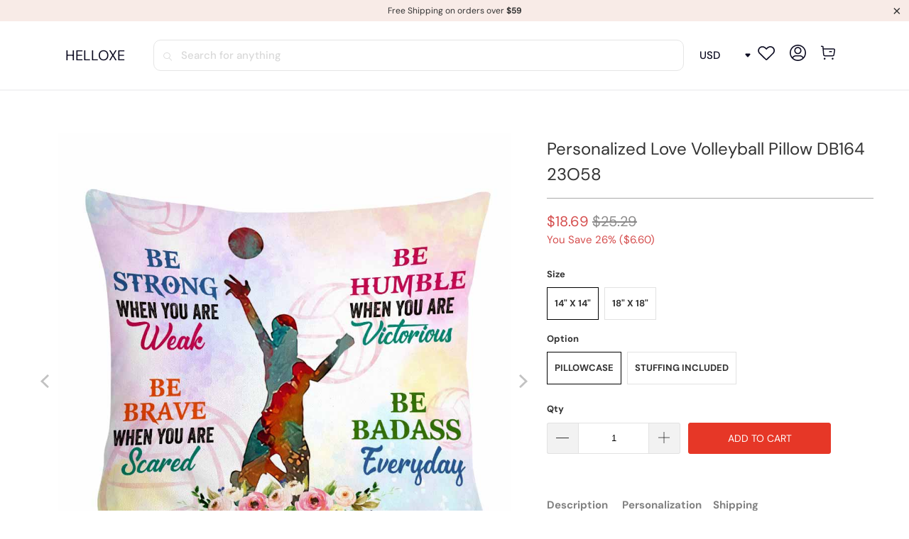

--- FILE ---
content_type: text/html; charset=utf-8
request_url: https://www.helloxe.com/products/personalized-love-volleyball-pillow-db164-23o58
body_size: 34129
content:


 <!DOCTYPE html>
<html class="no-js no-touch" lang="en"> <head> <meta charset="utf-8"> <meta http-equiv="cleartype" content="on"> <meta name="robots" content="index,follow"> <!-- Mobile Specific Metas --> <meta name="HandheldFriendly" content="True"> <meta name="MobileOptimized" content="320"> <meta name="viewport" content="width=device-width,initial-scale=1"> <meta name="theme-color" content="#ffffff"> <title>
      Personalized Love Volleyball Pillow DB164 23O58 - helloxe</title> <meta name="description" content="Are you and your friends a volleyball lover? This pillow is such a perfect gift for them. We sure that they couldn&#39;t be happier when receiving this awesome gift.    Our Pillows are one of the easiest ways to freshen up your decor. Perfect for your Home, Office, Sofa, Car Decoration. Get them for yourself and your loved"/> <!-- Preconnect Domains --> <link rel="preconnect" href="https://fonts.shopifycdn.com" /> <link rel="preconnect" href="https://cdn.shopify.com" /> <link rel="preconnect" href="https://v.shopify.com" /> <link rel="preconnect" href="https://cdn.shopifycloud.com" /> <link rel="preconnect" href="https://monorail-edge.shopifysvc.com"> <!-- fallback for browsers that don't support preconnect --> <link rel="dns-prefetch" href="https://fonts.shopifycdn.com" /> <link rel="dns-prefetch" href="https://cdn.shopify.com" /> <link rel="dns-prefetch" href="https://v.shopify.com" /> <link rel="dns-prefetch" href="https://cdn.shopifycloud.com" /> <link rel="dns-prefetch" href="https://monorail-edge.shopifysvc.com"> <!-- Preload Assets --> <link rel="preload" href="//www.helloxe.com/cdn/shop/t/5/assets/fancybox.css?v=19278034316635137701688093849" as="style"> <link rel="preload" href="//www.helloxe.com/cdn/shop/t/5/assets/styles.css?v=105609325581648571631761376172" as="style"> <link rel="preload" href="//www.helloxe.com/cdn/shop/t/5/assets/home-sliderd-sch.css?v=148963276730315027771688093849" as="style"> <link rel="preload" href="//www.helloxe.com/cdn/shop/t/5/assets/jquery.min.js?v=81049236547974671631688093849" as="script"> <link rel="preload" href="//www.helloxe.com/cdn/shop/t/5/assets/vendors.js?v=51772124549495699811688093850" as="script"> <link rel="preload" href="//www.helloxe.com/cdn/shop/t/5/assets/sections.js?v=75307022942373296001688093866" as="script"> <link rel="preload" href="//www.helloxe.com/cdn/shop/t/5/assets/utilities.js?v=130542983593295147021688093866" as="script"> <link rel="preload" href="//www.helloxe.com/cdn/shop/t/5/assets/app.js?v=122820809510149809421688093866" as="script"> <!-- Stylesheet for Fancybox library --> <link href="//www.helloxe.com/cdn/shop/t/5/assets/fancybox.css?v=19278034316635137701688093849" rel="stylesheet" type="text/css" media="all" /> <!-- Stylesheets for helloxe --> <link href="//www.helloxe.com/cdn/shop/t/5/assets/styles.css?v=105609325581648571631761376172" rel="stylesheet" type="text/css" media="all" /> <!-- Stylesheets for helloxe --> <link href="//www.helloxe.com/cdn/shop/t/5/assets/home-sliderd-sch.css?v=148963276730315027771688093849" rel="stylesheet" type="text/css" media="all" /> <script>
      window.lazySizesConfig = window.lazySizesConfig || {};

      lazySizesConfig.expand = 300;
      lazySizesConfig.loadHidden = false;

      /*! lazysizes - v5.2.2 - bgset plugin */
      !function(e,t){var a=function(){t(e.lazySizes),e.removeEventListener("lazyunveilread",a,!0)};t=t.bind(null,e,e.document),"object"==typeof module&&module.exports?t(require("lazysizes")):"function"==typeof define&&define.amd?define(["lazysizes"],t):e.lazySizes?a():e.addEventListener("lazyunveilread",a,!0)}(window,function(e,z,g){"use strict";var c,y,b,f,i,s,n,v,m;e.addEventListener&&(c=g.cfg,y=/\s+/g,b=/\s*\|\s+|\s+\|\s*/g,f=/^(.+?)(?:\s+\[\s*(.+?)\s*\])(?:\s+\[\s*(.+?)\s*\])?$/,i=/^\s*\(*\s*type\s*:\s*(.+?)\s*\)*\s*$/,s=/\(|\)|'/,n={contain:1,cover:1},v=function(e,t){var a;t&&((a=t.match(i))&&a[1]?e.setAttribute("type",a[1]):e.setAttribute("media",c.customMedia[t]||t))},m=function(e){var t,a,i,r;e.target._lazybgset&&(a=(t=e.target)._lazybgset,(i=t.currentSrc||t.src)&&((r=g.fire(a,"bgsetproxy",{src:i,useSrc:s.test(i)?JSON.stringify(i):i})).defaultPrevented||(a.style.backgroundImage="url("+r.detail.useSrc+")")),t._lazybgsetLoading&&(g.fire(a,"_lazyloaded",{},!1,!0),delete t._lazybgsetLoading))},addEventListener("lazybeforeunveil",function(e){var t,a,i,r,s,n,l,d,o,u;!e.defaultPrevented&&(t=e.target.getAttribute("data-bgset"))&&(o=e.target,(u=z.createElement("img")).alt="",u._lazybgsetLoading=!0,e.detail.firesLoad=!0,a=t,i=o,r=u,s=z.createElement("picture"),n=i.getAttribute(c.sizesAttr),l=i.getAttribute("data-ratio"),d=i.getAttribute("data-optimumx"),i._lazybgset&&i._lazybgset.parentNode==i&&i.removeChild(i._lazybgset),Object.defineProperty(r,"_lazybgset",{value:i,writable:!0}),Object.defineProperty(i,"_lazybgset",{value:s,writable:!0}),a=a.replace(y," ").split(b),s.style.display="none",r.className=c.lazyClass,1!=a.length||n||(n="auto"),a.forEach(function(e){var t,a=z.createElement("source");n&&"auto"!=n&&a.setAttribute("sizes",n),(t=e.match(f))?(a.setAttribute(c.srcsetAttr,t[1]),v(a,t[2]),v(a,t[3])):a.setAttribute(c.srcsetAttr,e),s.appendChild(a)}),n&&(r.setAttribute(c.sizesAttr,n),i.removeAttribute(c.sizesAttr),i.removeAttribute("sizes")),d&&r.setAttribute("data-optimumx",d),l&&r.setAttribute("data-ratio",l),s.appendChild(r),i.appendChild(s),setTimeout(function(){g.loader.unveil(u),g.rAF(function(){g.fire(u,"_lazyloaded",{},!0,!0),u.complete&&m({target:u})})}))}),z.addEventListener("load",m,!0),e.addEventListener("lazybeforesizes",function(e){var t,a,i,r;e.detail.instance==g&&e.target._lazybgset&&e.detail.dataAttr&&(t=e.target._lazybgset,i=t,r=(getComputedStyle(i)||{getPropertyValue:function(){}}).getPropertyValue("background-size"),!n[r]&&n[i.style.backgroundSize]&&(r=i.style.backgroundSize),n[a=r]&&(e.target._lazysizesParentFit=a,g.rAF(function(){e.target.setAttribute("data-parent-fit",a),e.target._lazysizesParentFit&&delete e.target._lazysizesParentFit})))},!0),z.documentElement.addEventListener("lazybeforesizes",function(e){var t,a;!e.defaultPrevented&&e.target._lazybgset&&e.detail.instance==g&&(e.detail.width=(t=e.target._lazybgset,a=g.gW(t,t.parentNode),(!t._lazysizesWidth||a>t._lazysizesWidth)&&(t._lazysizesWidth=a),t._lazysizesWidth))}))});

      /*! lazysizes - v5.2.2 */
      !function(e){var t=function(u,D,f){"use strict";var k,H;if(function(){var e;var t={lazyClass:"lazyload",loadedClass:"lazyloaded",loadingClass:"lazyloading",preloadClass:"lazypreload",errorClass:"lazyerror",autosizesClass:"lazyautosizes",srcAttr:"data-src",srcsetAttr:"data-srcset",sizesAttr:"data-sizes",minSize:40,customMedia:{},init:true,expFactor:1.5,hFac:.8,loadMode:2,loadHidden:true,ricTimeout:0,throttleDelay:125};H=u.lazySizesConfig||u.lazysizesConfig||{};for(e in t){if(!(e in H)){H[e]=t[e]}}}(),!D||!D.getElementsByClassName){return{init:function(){},cfg:H,noSupport:true}}var O=D.documentElement,a=u.HTMLPictureElement,P="addEventListener",$="getAttribute",q=u[P].bind(u),I=u.setTimeout,U=u.requestAnimationFrame||I,l=u.requestIdleCallback,j=/^picture$/i,r=["load","error","lazyincluded","_lazyloaded"],i={},G=Array.prototype.forEach,J=function(e,t){if(!i[t]){i[t]=new RegExp("(\\s|^)"+t+"(\\s|$)")}return i[t].test(e[$]("class")||"")&&i[t]},K=function(e,t){if(!J(e,t)){e.setAttribute("class",(e[$]("class")||"").trim()+" "+t)}},Q=function(e,t){var i;if(i=J(e,t)){e.setAttribute("class",(e[$]("class")||"").replace(i," "))}},V=function(t,i,e){var a=e?P:"removeEventListener";if(e){V(t,i)}r.forEach(function(e){t[a](e,i)})},X=function(e,t,i,a,r){var n=D.createEvent("Event");if(!i){i={}}i.instance=k;n.initEvent(t,!a,!r);n.detail=i;e.dispatchEvent(n);return n},Y=function(e,t){var i;if(!a&&(i=u.picturefill||H.pf)){if(t&&t.src&&!e[$]("srcset")){e.setAttribute("srcset",t.src)}i({reevaluate:true,elements:[e]})}else if(t&&t.src){e.src=t.src}},Z=function(e,t){return(getComputedStyle(e,null)||{})[t]},s=function(e,t,i){i=i||e.offsetWidth;while(i<H.minSize&&t&&!e._lazysizesWidth){i=t.offsetWidth;t=t.parentNode}return i},ee=function(){var i,a;var t=[];var r=[];var n=t;var s=function(){var e=n;n=t.length?r:t;i=true;a=false;while(e.length){e.shift()()}i=false};var e=function(e,t){if(i&&!t){e.apply(this,arguments)}else{n.push(e);if(!a){a=true;(D.hidden?I:U)(s)}}};e._lsFlush=s;return e}(),te=function(i,e){return e?function(){ee(i)}:function(){var e=this;var t=arguments;ee(function(){i.apply(e,t)})}},ie=function(e){var i;var a=0;var r=H.throttleDelay;var n=H.ricTimeout;var t=function(){i=false;a=f.now();e()};var s=l&&n>49?function(){l(t,{timeout:n});if(n!==H.ricTimeout){n=H.ricTimeout}}:te(function(){I(t)},true);return function(e){var t;if(e=e===true){n=33}if(i){return}i=true;t=r-(f.now()-a);if(t<0){t=0}if(e||t<9){s()}else{I(s,t)}}},ae=function(e){var t,i;var a=99;var r=function(){t=null;e()};var n=function(){var e=f.now()-i;if(e<a){I(n,a-e)}else{(l||r)(r)}};return function(){i=f.now();if(!t){t=I(n,a)}}},e=function(){var v,m,c,h,e;var y,z,g,p,C,b,A;var n=/^img$/i;var d=/^iframe$/i;var E="onscroll"in u&&!/(gle|ing)bot/.test(navigator.userAgent);var _=0;var w=0;var N=0;var M=-1;var x=function(e){N--;if(!e||N<0||!e.target){N=0}};var W=function(e){if(A==null){A=Z(D.body,"visibility")=="hidden"}return A||!(Z(e.parentNode,"visibility")=="hidden"&&Z(e,"visibility")=="hidden")};var S=function(e,t){var i;var a=e;var r=W(e);g-=t;b+=t;p-=t;C+=t;while(r&&(a=a.offsetParent)&&a!=D.body&&a!=O){r=(Z(a,"opacity")||1)>0;if(r&&Z(a,"overflow")!="visible"){i=a.getBoundingClientRect();r=C>i.left&&p<i.right&&b>i.top-1&&g<i.bottom+1}}return r};var t=function(){var e,t,i,a,r,n,s,l,o,u,f,c;var d=k.elements;if((h=H.loadMode)&&N<8&&(e=d.length)){t=0;M++;for(;t<e;t++){if(!d[t]||d[t]._lazyRace){continue}if(!E||k.prematureUnveil&&k.prematureUnveil(d[t])){R(d[t]);continue}if(!(l=d[t][$]("data-expand"))||!(n=l*1)){n=w}if(!u){u=!H.expand||H.expand<1?O.clientHeight>500&&O.clientWidth>500?500:370:H.expand;k._defEx=u;f=u*H.expFactor;c=H.hFac;A=null;if(w<f&&N<1&&M>2&&h>2&&!D.hidden){w=f;M=0}else if(h>1&&M>1&&N<6){w=u}else{w=_}}if(o!==n){y=innerWidth+n*c;z=innerHeight+n;s=n*-1;o=n}i=d[t].getBoundingClientRect();if((b=i.bottom)>=s&&(g=i.top)<=z&&(C=i.right)>=s*c&&(p=i.left)<=y&&(b||C||p||g)&&(H.loadHidden||W(d[t]))&&(m&&N<3&&!l&&(h<3||M<4)||S(d[t],n))){R(d[t]);r=true;if(N>9){break}}else if(!r&&m&&!a&&N<4&&M<4&&h>2&&(v[0]||H.preloadAfterLoad)&&(v[0]||!l&&(b||C||p||g||d[t][$](H.sizesAttr)!="auto"))){a=v[0]||d[t]}}if(a&&!r){R(a)}}};var i=ie(t);var B=function(e){var t=e.target;if(t._lazyCache){delete t._lazyCache;return}x(e);K(t,H.loadedClass);Q(t,H.loadingClass);V(t,L);X(t,"lazyloaded")};var a=te(B);var L=function(e){a({target:e.target})};var T=function(t,i){try{t.contentWindow.location.replace(i)}catch(e){t.src=i}};var F=function(e){var t;var i=e[$](H.srcsetAttr);if(t=H.customMedia[e[$]("data-media")||e[$]("media")]){e.setAttribute("media",t)}if(i){e.setAttribute("srcset",i)}};var s=te(function(t,e,i,a,r){var n,s,l,o,u,f;if(!(u=X(t,"lazybeforeunveil",e)).defaultPrevented){if(a){if(i){K(t,H.autosizesClass)}else{t.setAttribute("sizes",a)}}s=t[$](H.srcsetAttr);n=t[$](H.srcAttr);if(r){l=t.parentNode;o=l&&j.test(l.nodeName||"")}f=e.firesLoad||"src"in t&&(s||n||o);u={target:t};K(t,H.loadingClass);if(f){clearTimeout(c);c=I(x,2500);V(t,L,true)}if(o){G.call(l.getElementsByTagName("source"),F)}if(s){t.setAttribute("srcset",s)}else if(n&&!o){if(d.test(t.nodeName)){T(t,n)}else{t.src=n}}if(r&&(s||o)){Y(t,{src:n})}}if(t._lazyRace){delete t._lazyRace}Q(t,H.lazyClass);ee(function(){var e=t.complete&&t.naturalWidth>1;if(!f||e){if(e){K(t,"ls-is-cached")}B(u);t._lazyCache=true;I(function(){if("_lazyCache"in t){delete t._lazyCache}},9)}if(t.loading=="lazy"){N--}},true)});var R=function(e){if(e._lazyRace){return}var t;var i=n.test(e.nodeName);var a=i&&(e[$](H.sizesAttr)||e[$]("sizes"));var r=a=="auto";if((r||!m)&&i&&(e[$]("src")||e.srcset)&&!e.complete&&!J(e,H.errorClass)&&J(e,H.lazyClass)){return}t=X(e,"lazyunveilread").detail;if(r){re.updateElem(e,true,e.offsetWidth)}e._lazyRace=true;N++;s(e,t,r,a,i)};var r=ae(function(){H.loadMode=3;i()});var l=function(){if(H.loadMode==3){H.loadMode=2}r()};var o=function(){if(m){return}if(f.now()-e<999){I(o,999);return}m=true;H.loadMode=3;i();q("scroll",l,true)};return{_:function(){e=f.now();k.elements=D.getElementsByClassName(H.lazyClass);v=D.getElementsByClassName(H.lazyClass+" "+H.preloadClass);q("scroll",i,true);q("resize",i,true);q("pageshow",function(e){if(e.persisted){var t=D.querySelectorAll("."+H.loadingClass);if(t.length&&t.forEach){U(function(){t.forEach(function(e){if(e.complete){R(e)}})})}}});if(u.MutationObserver){new MutationObserver(i).observe(O,{childList:true,subtree:true,attributes:true})}else{O[P]("DOMNodeInserted",i,true);O[P]("DOMAttrModified",i,true);setInterval(i,999)}q("hashchange",i,true);["focus","mouseover","click","load","transitionend","animationend"].forEach(function(e){D[P](e,i,true)});if(/d$|^c/.test(D.readyState)){o()}else{q("load",o);D[P]("DOMContentLoaded",i);I(o,2e4)}if(k.elements.length){t();ee._lsFlush()}else{i()}},checkElems:i,unveil:R,_aLSL:l}}(),re=function(){var i;var n=te(function(e,t,i,a){var r,n,s;e._lazysizesWidth=a;a+="px";e.setAttribute("sizes",a);if(j.test(t.nodeName||"")){r=t.getElementsByTagName("source");for(n=0,s=r.length;n<s;n++){r[n].setAttribute("sizes",a)}}if(!i.detail.dataAttr){Y(e,i.detail)}});var a=function(e,t,i){var a;var r=e.parentNode;if(r){i=s(e,r,i);a=X(e,"lazybeforesizes",{width:i,dataAttr:!!t});if(!a.defaultPrevented){i=a.detail.width;if(i&&i!==e._lazysizesWidth){n(e,r,a,i)}}}};var e=function(){var e;var t=i.length;if(t){e=0;for(;e<t;e++){a(i[e])}}};var t=ae(e);return{_:function(){i=D.getElementsByClassName(H.autosizesClass);q("resize",t)},checkElems:t,updateElem:a}}(),t=function(){if(!t.i&&D.getElementsByClassName){t.i=true;re._();e._()}};return I(function(){H.init&&t()}),k={cfg:H,autoSizer:re,loader:e,init:t,uP:Y,aC:K,rC:Q,hC:J,fire:X,gW:s,rAF:ee}}(e,e.document,Date);e.lazySizes=t,"object"==typeof module&&module.exports&&(module.exports=t)}("undefined"!=typeof window?window:{});</script> <!-- Icons --> <link rel="shortcut icon" type="image/x-icon" href="//www.helloxe.com/cdn/shop/files/1_1_180x180.png?v=1688541779"> <link rel="apple-touch-icon" href="//www.helloxe.com/cdn/shop/files/1_1_180x180.png?v=1688541779"/> <link rel="apple-touch-icon" sizes="57x57" href="//www.helloxe.com/cdn/shop/files/1_1_57x57.png?v=1688541779"/> <link rel="apple-touch-icon" sizes="60x60" href="//www.helloxe.com/cdn/shop/files/1_1_60x60.png?v=1688541779"/> <link rel="apple-touch-icon" sizes="72x72" href="//www.helloxe.com/cdn/shop/files/1_1_72x72.png?v=1688541779"/> <link rel="apple-touch-icon" sizes="76x76" href="//www.helloxe.com/cdn/shop/files/1_1_76x76.png?v=1688541779"/> <link rel="apple-touch-icon" sizes="114x114" href="//www.helloxe.com/cdn/shop/files/1_1_114x114.png?v=1688541779"/> <link rel="apple-touch-icon" sizes="180x180" href="//www.helloxe.com/cdn/shop/files/1_1_180x180.png?v=1688541779"/> <link rel="apple-touch-icon" sizes="228x228" href="//www.helloxe.com/cdn/shop/files/1_1_228x228.png?v=1688541779"/> <link rel="canonical" href="https://www.helloxe.com/products/personalized-love-volleyball-pillow-db164-23o58"/> <script src="//www.helloxe.com/cdn/shop/t/5/assets/jquery.min.js?v=81049236547974671631688093849" defer></script> <script>
      window.PXUTheme = window.PXUTheme || {};
      window.PXUTheme.version = '8.0.0';
      window.PXUTheme.name = 'helloxe';</script>
    


    
<template id="price-ui"><span class="price " data-price></span><span class="compare-at-price" data-compare-at-price></span><span class="unit-pricing" data-unit-pricing></span></template> <template id="price-ui-badge"><div class="price-ui-badge__sticker price-ui-badge__sticker--"> <span class="price-ui-badge__sticker-text" data-badge></span></div></template> <template id="price-ui__price"><span class="money" data-price></span></template> <template id="price-ui__price-range"><span class="price-min" data-price-min><span class="money" data-price></span></span> - <span class="price-max" data-price-max><span class="money" data-price></span></span></template> <template id="price-ui__unit-pricing"><span class="unit-quantity" data-unit-quantity></span> | <span class="unit-price" data-unit-price><span class="money" data-price></span></span> / <span class="unit-measurement" data-unit-measurement></span></template> <template id="price-ui-badge__percent-savings-range">Save up to <span data-price-percent></span>%</template> <template id="price-ui-badge__percent-savings">Save <span data-price-percent></span>%</template> <template id="price-ui-badge__price-savings-range">Save up to <span class="money" data-price></span></template> <template id="price-ui-badge__price-savings">Save <span class="money" data-price></span></template> <template id="price-ui-badge__on-sale">Sale</template> <template id="price-ui-badge__sold-out">Sold out</template> <template id="price-ui-badge__in-stock">In stock</template> <script>
      
window.PXUTheme = window.PXUTheme || {};


window.PXUTheme.theme_settings = {};
window.PXUTheme.currency = {};
window.PXUTheme.routes = window.PXUTheme.routes || {};


window.PXUTheme.theme_settings.display_tos_checkbox = false;
window.PXUTheme.theme_settings.go_to_checkout = true;
window.PXUTheme.theme_settings.cart_action = "redirect_cart";
window.PXUTheme.theme_settings.cart_shipping_calculator = false;


window.PXUTheme.theme_settings.collection_swatches = false;
window.PXUTheme.theme_settings.collection_secondary_image = false;


window.PXUTheme.currency.show_multiple_currencies = false;
window.PXUTheme.currency.shop_currency = "USD";
window.PXUTheme.currency.default_currency = "USD";
window.PXUTheme.currency.display_format = "money_format";
window.PXUTheme.currency.money_format = "${{amount}}";
window.PXUTheme.currency.money_format_no_currency = "${{amount}}";
window.PXUTheme.currency.money_format_currency = "${{amount}} USD";
window.PXUTheme.currency.native_multi_currency = false;
window.PXUTheme.currency.iso_code = "USD";
window.PXUTheme.currency.symbol = "$";


window.PXUTheme.theme_settings.display_inventory_left = false;
window.PXUTheme.theme_settings.inventory_threshold = 10;
window.PXUTheme.theme_settings.limit_quantity = false;


window.PXUTheme.theme_settings.menu_position = null;


window.PXUTheme.theme_settings.newsletter_popup = false;
window.PXUTheme.theme_settings.newsletter_popup_days = "14";
window.PXUTheme.theme_settings.newsletter_popup_mobile = false;
window.PXUTheme.theme_settings.newsletter_popup_seconds = 0;


window.PXUTheme.theme_settings.pagination_type = "load_more";


window.PXUTheme.theme_settings.enable_shopify_collection_badges = false;
window.PXUTheme.theme_settings.quick_shop_thumbnail_position = null;
window.PXUTheme.theme_settings.product_form_style = "radio";
window.PXUTheme.theme_settings.sale_banner_enabled = false;
window.PXUTheme.theme_settings.display_savings = false;
window.PXUTheme.theme_settings.display_sold_out_price = false;
window.PXUTheme.theme_settings.free_text = "Free";
window.PXUTheme.theme_settings.video_looping = null;
window.PXUTheme.theme_settings.quick_shop_style = "popup";
window.PXUTheme.theme_settings.hover_enabled = false;


window.PXUTheme.routes.cart_url = "/cart";
window.PXUTheme.routes.root_url = "/";
window.PXUTheme.routes.search_url = "/search";
window.PXUTheme.routes.all_products_collection_url = "/collections/all";


window.PXUTheme.theme_settings.image_loading_style = "color";


window.PXUTheme.theme_settings.search_option = "product";
window.PXUTheme.theme_settings.search_items_to_display = 5;
window.PXUTheme.theme_settings.enable_autocomplete = true;


window.PXUTheme.theme_settings.page_dots_enabled = false;
window.PXUTheme.theme_settings.slideshow_arrow_size = "light";


window.PXUTheme.theme_settings.quick_shop_enabled = false;


window.PXUTheme.translation = {};


window.PXUTheme.translation.agree_to_terms_warning = "You must agree with the terms and conditions to checkout.";
window.PXUTheme.translation.one_item_left = "item left";
window.PXUTheme.translation.items_left_text = "items left";
window.PXUTheme.translation.cart_savings_text = "Total Savings";
window.PXUTheme.translation.cart_discount_text = "Discount";
window.PXUTheme.translation.cart_subtotal_text = "Subtotal";
window.PXUTheme.translation.cart_remove_text = "Remove";
window.PXUTheme.translation.cart_free_text = "Free";


window.PXUTheme.translation.newsletter_success_text = "Thank you for joining our mailing list!";


window.PXUTheme.translation.notify_email = "Enter your email address...";
window.PXUTheme.translation.notify_email_value = "Translation missing: en.contact.fields.email";
window.PXUTheme.translation.notify_email_send = "Send";
window.PXUTheme.translation.notify_message_first = "Please notify me when ";
window.PXUTheme.translation.notify_message_last = " becomes available - ";
window.PXUTheme.translation.notify_success_text = "Thanks! We will notify you when this product becomes available!";


window.PXUTheme.translation.add_to_cart = "Add to Cart";
window.PXUTheme.translation.coming_soon_text = "Coming Soon";
window.PXUTheme.translation.sold_out_text = "Sold Out";
window.PXUTheme.translation.sale_text = "Sale";
window.PXUTheme.translation.savings_text = "You Save";
window.PXUTheme.translation.from_text = "from";
window.PXUTheme.translation.new_text = "New";
window.PXUTheme.translation.pre_order_text = "Pre-Order";
window.PXUTheme.translation.unavailable_text = "Unavailable";


window.PXUTheme.translation.all_results = "View all results";
window.PXUTheme.translation.no_results = "Sorry, no results!";


window.PXUTheme.media_queries = {};
window.PXUTheme.media_queries.small = window.matchMedia( "(max-width: 480px)" );
window.PXUTheme.media_queries.medium = window.matchMedia( "(max-width: 798px)" );
window.PXUTheme.media_queries.large = window.matchMedia( "(min-width: 799px)" );
window.PXUTheme.media_queries.larger = window.matchMedia( "(min-width: 960px)" );
window.PXUTheme.media_queries.xlarge = window.matchMedia( "(min-width: 1200px)" );
window.PXUTheme.media_queries.ie10 = window.matchMedia( "all and (-ms-high-contrast: none), (-ms-high-contrast: active)" );
window.PXUTheme.media_queries.tablet = window.matchMedia( "only screen and (min-width: 799px) and (max-width: 1024px)" );
window.PXUTheme.media_queries.mobile_and_tablet = window.matchMedia( "(max-width: 1024px)" );</script> <script src="//www.helloxe.com/cdn/shop/t/5/assets/vendors.js?v=51772124549495699811688093850" defer></script> <script src="//www.helloxe.com/cdn/shop/t/5/assets/sections.js?v=75307022942373296001688093866" defer></script> <script src="//www.helloxe.com/cdn/shop/t/5/assets/utilities.js?v=130542983593295147021688093866" defer></script> <script src="//www.helloxe.com/cdn/shop/t/5/assets/app.js?v=122820809510149809421688093866" defer></script> <script src="//www.helloxe.com/cdn/shop/t/5/assets/customily_sch.js?v=32794277030706206311688093849" defer></script> <script src="//www.helloxe.com/cdn/shop/t/5/assets/instantclick.min.js?v=20092422000980684151688093849" data-no-instant defer></script> <script data-no-instant>
        window.addEventListener('DOMContentLoaded', function() {

          function inIframe() {
            try {
              return window.self !== window.top;
            } catch (e) {
              return true;
            }
          }

          if (!inIframe()){
            InstantClick.on('change', function() {

              $('head script[src*="shopify"]').each(function() {
                var script = document.createElement('script');
                script.type = 'text/javascript';
                script.src = $(this).attr('src');

                $('body').append(script);
              });

              $('body').removeClass('fancybox-active');
              $.fancybox.destroy();

              InstantClick.init();

            });
          }
        });</script> <script></script> <script>window.performance && window.performance.mark && window.performance.mark('shopify.content_for_header.start');</script><meta id="shopify-digital-wallet" name="shopify-digital-wallet" content="/58091438277/digital_wallets/dialog">
<meta name="shopify-checkout-api-token" content="814d241dc548c85111f7134e1d1a15a2">
<meta id="in-context-paypal-metadata" data-shop-id="58091438277" data-venmo-supported="false" data-environment="production" data-locale="en_US" data-paypal-v4="true" data-currency="USD">
<link rel="alternate" type="application/json+oembed" href="https://www.helloxe.com/products/personalized-love-volleyball-pillow-db164-23o58.oembed">
<script async="async" src="/checkouts/internal/preloads.js?locale=en-US"></script>
<script id="shopify-features" type="application/json">{"accessToken":"814d241dc548c85111f7134e1d1a15a2","betas":["rich-media-storefront-analytics"],"domain":"www.helloxe.com","predictiveSearch":true,"shopId":58091438277,"locale":"en"}</script>
<script>var Shopify = Shopify || {};
Shopify.shop = "helloxe.myshopify.com";
Shopify.locale = "en";
Shopify.currency = {"active":"USD","rate":"1.0"};
Shopify.country = "US";
Shopify.theme = {"name":"helloxe-241016","id":132421681349,"schema_name":"helloxe","schema_version":"8.0.0","theme_store_id":null,"role":"main"};
Shopify.theme.handle = "null";
Shopify.theme.style = {"id":null,"handle":null};
Shopify.cdnHost = "www.helloxe.com/cdn";
Shopify.routes = Shopify.routes || {};
Shopify.routes.root = "/";</script>
<script type="module">!function(o){(o.Shopify=o.Shopify||{}).modules=!0}(window);</script>
<script>!function(o){function n(){var o=[];function n(){o.push(Array.prototype.slice.apply(arguments))}return n.q=o,n}var t=o.Shopify=o.Shopify||{};t.loadFeatures=n(),t.autoloadFeatures=n()}(window);</script>
<script id="shop-js-analytics" type="application/json">{"pageType":"product"}</script>
<script defer="defer" async type="module" src="//www.helloxe.com/cdn/shopifycloud/shop-js/modules/v2/client.init-shop-cart-sync_WVOgQShq.en.esm.js"></script>
<script defer="defer" async type="module" src="//www.helloxe.com/cdn/shopifycloud/shop-js/modules/v2/chunk.common_C_13GLB1.esm.js"></script>
<script defer="defer" async type="module" src="//www.helloxe.com/cdn/shopifycloud/shop-js/modules/v2/chunk.modal_CLfMGd0m.esm.js"></script>
<script type="module">
  await import("//www.helloxe.com/cdn/shopifycloud/shop-js/modules/v2/client.init-shop-cart-sync_WVOgQShq.en.esm.js");
await import("//www.helloxe.com/cdn/shopifycloud/shop-js/modules/v2/chunk.common_C_13GLB1.esm.js");
await import("//www.helloxe.com/cdn/shopifycloud/shop-js/modules/v2/chunk.modal_CLfMGd0m.esm.js");

  window.Shopify.SignInWithShop?.initShopCartSync?.({"fedCMEnabled":true,"windoidEnabled":true});

</script>
<script id="__st">var __st={"a":58091438277,"offset":-18000,"reqid":"8b534f59-7a40-4b95-a4dd-c89e4995f328-1769700808","pageurl":"www.helloxe.com\/products\/personalized-love-volleyball-pillow-db164-23o58","u":"ba709b980bf2","p":"product","rtyp":"product","rid":7330456469701};</script>
<script>window.ShopifyPaypalV4VisibilityTracking = true;</script>
<script id="captcha-bootstrap">!function(){'use strict';const t='contact',e='account',n='new_comment',o=[[t,t],['blogs',n],['comments',n],[t,'customer']],c=[[e,'customer_login'],[e,'guest_login'],[e,'recover_customer_password'],[e,'create_customer']],r=t=>t.map((([t,e])=>`form[action*='/${t}']:not([data-nocaptcha='true']) input[name='form_type'][value='${e}']`)).join(','),a=t=>()=>t?[...document.querySelectorAll(t)].map((t=>t.form)):[];function s(){const t=[...o],e=r(t);return a(e)}const i='password',u='form_key',d=['recaptcha-v3-token','g-recaptcha-response','h-captcha-response',i],f=()=>{try{return window.sessionStorage}catch{return}},m='__shopify_v',_=t=>t.elements[u];function p(t,e,n=!1){try{const o=window.sessionStorage,c=JSON.parse(o.getItem(e)),{data:r}=function(t){const{data:e,action:n}=t;return t[m]||n?{data:e,action:n}:{data:t,action:n}}(c);for(const[e,n]of Object.entries(r))t.elements[e]&&(t.elements[e].value=n);n&&o.removeItem(e)}catch(o){console.error('form repopulation failed',{error:o})}}const l='form_type',E='cptcha';function T(t){t.dataset[E]=!0}const w=window,h=w.document,L='Shopify',v='ce_forms',y='captcha';let A=!1;((t,e)=>{const n=(g='f06e6c50-85a8-45c8-87d0-21a2b65856fe',I='https://cdn.shopify.com/shopifycloud/storefront-forms-hcaptcha/ce_storefront_forms_captcha_hcaptcha.v1.5.2.iife.js',D={infoText:'Protected by hCaptcha',privacyText:'Privacy',termsText:'Terms'},(t,e,n)=>{const o=w[L][v],c=o.bindForm;if(c)return c(t,g,e,D).then(n);var r;o.q.push([[t,g,e,D],n]),r=I,A||(h.body.append(Object.assign(h.createElement('script'),{id:'captcha-provider',async:!0,src:r})),A=!0)});var g,I,D;w[L]=w[L]||{},w[L][v]=w[L][v]||{},w[L][v].q=[],w[L][y]=w[L][y]||{},w[L][y].protect=function(t,e){n(t,void 0,e),T(t)},Object.freeze(w[L][y]),function(t,e,n,w,h,L){const[v,y,A,g]=function(t,e,n){const i=e?o:[],u=t?c:[],d=[...i,...u],f=r(d),m=r(i),_=r(d.filter((([t,e])=>n.includes(e))));return[a(f),a(m),a(_),s()]}(w,h,L),I=t=>{const e=t.target;return e instanceof HTMLFormElement?e:e&&e.form},D=t=>v().includes(t);t.addEventListener('submit',(t=>{const e=I(t);if(!e)return;const n=D(e)&&!e.dataset.hcaptchaBound&&!e.dataset.recaptchaBound,o=_(e),c=g().includes(e)&&(!o||!o.value);(n||c)&&t.preventDefault(),c&&!n&&(function(t){try{if(!f())return;!function(t){const e=f();if(!e)return;const n=_(t);if(!n)return;const o=n.value;o&&e.removeItem(o)}(t);const e=Array.from(Array(32),(()=>Math.random().toString(36)[2])).join('');!function(t,e){_(t)||t.append(Object.assign(document.createElement('input'),{type:'hidden',name:u})),t.elements[u].value=e}(t,e),function(t,e){const n=f();if(!n)return;const o=[...t.querySelectorAll(`input[type='${i}']`)].map((({name:t})=>t)),c=[...d,...o],r={};for(const[a,s]of new FormData(t).entries())c.includes(a)||(r[a]=s);n.setItem(e,JSON.stringify({[m]:1,action:t.action,data:r}))}(t,e)}catch(e){console.error('failed to persist form',e)}}(e),e.submit())}));const S=(t,e)=>{t&&!t.dataset[E]&&(n(t,e.some((e=>e===t))),T(t))};for(const o of['focusin','change'])t.addEventListener(o,(t=>{const e=I(t);D(e)&&S(e,y())}));const B=e.get('form_key'),M=e.get(l),P=B&&M;t.addEventListener('DOMContentLoaded',(()=>{const t=y();if(P)for(const e of t)e.elements[l].value===M&&p(e,B);[...new Set([...A(),...v().filter((t=>'true'===t.dataset.shopifyCaptcha))])].forEach((e=>S(e,t)))}))}(h,new URLSearchParams(w.location.search),n,t,e,['guest_login'])})(!0,!0)}();</script>
<script integrity="sha256-4kQ18oKyAcykRKYeNunJcIwy7WH5gtpwJnB7kiuLZ1E=" data-source-attribution="shopify.loadfeatures" defer="defer" src="//www.helloxe.com/cdn/shopifycloud/storefront/assets/storefront/load_feature-a0a9edcb.js" crossorigin="anonymous"></script>
<script data-source-attribution="shopify.dynamic_checkout.dynamic.init">var Shopify=Shopify||{};Shopify.PaymentButton=Shopify.PaymentButton||{isStorefrontPortableWallets:!0,init:function(){window.Shopify.PaymentButton.init=function(){};var t=document.createElement("script");t.src="https://www.helloxe.com/cdn/shopifycloud/portable-wallets/latest/portable-wallets.en.js",t.type="module",document.head.appendChild(t)}};
</script>
<script data-source-attribution="shopify.dynamic_checkout.buyer_consent">
  function portableWalletsHideBuyerConsent(e){var t=document.getElementById("shopify-buyer-consent"),n=document.getElementById("shopify-subscription-policy-button");t&&n&&(t.classList.add("hidden"),t.setAttribute("aria-hidden","true"),n.removeEventListener("click",e))}function portableWalletsShowBuyerConsent(e){var t=document.getElementById("shopify-buyer-consent"),n=document.getElementById("shopify-subscription-policy-button");t&&n&&(t.classList.remove("hidden"),t.removeAttribute("aria-hidden"),n.addEventListener("click",e))}window.Shopify?.PaymentButton&&(window.Shopify.PaymentButton.hideBuyerConsent=portableWalletsHideBuyerConsent,window.Shopify.PaymentButton.showBuyerConsent=portableWalletsShowBuyerConsent);
</script>
<script data-source-attribution="shopify.dynamic_checkout.cart.bootstrap">document.addEventListener("DOMContentLoaded",(function(){function t(){return document.querySelector("shopify-accelerated-checkout-cart, shopify-accelerated-checkout")}if(t())Shopify.PaymentButton.init();else{new MutationObserver((function(e,n){t()&&(Shopify.PaymentButton.init(),n.disconnect())})).observe(document.body,{childList:!0,subtree:!0})}}));
</script>
<link id="shopify-accelerated-checkout-styles" rel="stylesheet" media="screen" href="https://www.helloxe.com/cdn/shopifycloud/portable-wallets/latest/accelerated-checkout-backwards-compat.css" crossorigin="anonymous">
<style id="shopify-accelerated-checkout-cart">
        #shopify-buyer-consent {
  margin-top: 1em;
  display: inline-block;
  width: 100%;
}

#shopify-buyer-consent.hidden {
  display: none;
}

#shopify-subscription-policy-button {
  background: none;
  border: none;
  padding: 0;
  text-decoration: underline;
  font-size: inherit;
  cursor: pointer;
}

#shopify-subscription-policy-button::before {
  box-shadow: none;
}

      </style>

<script>window.performance && window.performance.mark && window.performance.mark('shopify.content_for_header.end');</script>

    

<meta name="author" content="helloxe">
<meta property="og:url" content="https://www.helloxe.com/products/personalized-love-volleyball-pillow-db164-23o58">
<meta property="og:site_name" content="helloxe"> <meta property="og:type" content="product"> <meta property="og:title" content="Personalized Love Volleyball Pillow DB164 23O58"> <meta property="og:image" content="https://www.helloxe.com/cdn/shop/products/16025-128031-primary-mockup_600x.jpg?v=1669623084"> <meta property="og:image:secure_url" content="https://www.helloxe.com/cdn/shop/products/16025-128031-primary-mockup_600x.jpg?v=1669623084"> <meta property="og:image:width" content="1000"> <meta property="og:image:height" content="1000"> <meta property="og:image" content="https://www.helloxe.com/cdn/shop/products/16025-128630-mockup-2_600x.jpg?v=1669623084"> <meta property="og:image:secure_url" content="https://www.helloxe.com/cdn/shop/products/16025-128630-mockup-2_600x.jpg?v=1669623084"> <meta property="og:image:width" content="1000"> <meta property="og:image:height" content="1000"> <meta property="og:image" content="https://www.helloxe.com/cdn/shop/products/16025-128631-mockup-3_600x.jpg?v=1669623084"> <meta property="og:image:secure_url" content="https://www.helloxe.com/cdn/shop/products/16025-128631-mockup-3_600x.jpg?v=1669623084"> <meta property="og:image:width" content="1000"> <meta property="og:image:height" content="1000"> <meta property="product:price:amount" content="18.69"> <meta property="product:price:currency" content="USD"> <meta property="og:description" content="Are you and your friends a volleyball lover? This pillow is such a perfect gift for them. We sure that they couldn&#39;t be happier when receiving this awesome gift.    Our Pillows are one of the easiest ways to freshen up your decor. Perfect for your Home, Office, Sofa, Car Decoration. Get them for yourself and your loved">




<meta name="twitter:card" content="summary"> <meta name="twitter:title" content="Personalized Love Volleyball Pillow DB164 23O58"> <meta name="twitter:description" content="Are you and your friends a volleyball lover? This pillow is such a perfect gift for them. We sure that they couldn&#39;t be happier when receiving this awesome gift. 

 

Our Pillows are one of the easiest ways to freshen up your decor. Perfect for your Home, Office, Sofa, Car Decoration. Get them for yourself and your loved ones now.

PRODUCT DETAILS
- Colorfast for safe washing
- 2 sides printed.
- 100% polyester filling.
- Use a damp cloth when light cleaning is needed. Machine or hand wash cover in cold water for stronger cleaning.

 "> <meta name="twitter:image" content="https://www.helloxe.com/cdn/shop/products/16025-128031-primary-mockup_240x.jpg?v=1669623084"> <meta name="twitter:image:width" content="240"> <meta name="twitter:image:height" content="240"> <meta name="twitter:image:alt" content="Personalized Love Volleyball Pillow DB164 23O58"> <!-- RedRetarget App Hook start -->
<link rel="dns-prefetch" href="https://trackifyx.redretarget.com">


<!-- HOOK JS-->

<meta name="tfx:tags" content=" Pillow, ">
<meta name="tfx:collections" content="all, Best Sellers, Pillowcase, ">







<script id="tfx-cart">
    
    window.tfxCart = {"note":null,"attributes":{},"original_total_price":0,"total_price":0,"total_discount":0,"total_weight":0.0,"item_count":0,"items":[],"requires_shipping":false,"currency":"USD","items_subtotal_price":0,"cart_level_discount_applications":[],"checkout_charge_amount":0}
</script>



<script id="tfx-product">
    
    window.tfxProduct = {"id":7330456469701,"title":"Personalized Love Volleyball Pillow DB164 23O58","handle":"personalized-love-volleyball-pillow-db164-23o58","description":"\u003cp\u003eAre you and your friends a volleyball lover? This pillow is such a perfect gift for them. We sure that they couldn't be happier when receiving this awesome gift. \u003c\/p\u003e\n\n\u003cp\u003e \u003c\/p\u003e\n\n\u003cp\u003eOur Pillows are one of the easiest ways to freshen up your decor. Perfect for your Home, Office, Sofa, Car Decoration. Get them for yourself and your loved ones now.\u003cbr\u003e\n\u003cbr\u003e\n\u003cstrong\u003ePRODUCT DETAILS\u003c\/strong\u003e\u003cbr\u003e\n- Colorfast for safe washing\u003cbr\u003e\n- 2 sides printed.\u003cbr\u003e\n- 100% polyester filling.\u003cbr\u003e\n- Use a damp cloth when light cleaning is needed. Machine or hand wash cover in cold water for stronger cleaning.\u003c\/p\u003e\n\n\u003cp\u003e \u003c\/p\u003e","published_at":"2021-12-18T02:10:28-05:00","created_at":"2022-11-28T03:11:24-05:00","vendor":"helloxe","type":"Canvas Pillow","tags":["Pillow"],"price":1869,"price_min":1869,"price_max":4399,"available":true,"price_varies":true,"compare_at_price":2529,"compare_at_price_min":2529,"compare_at_price_max":6599,"compare_at_price_varies":true,"variants":[{"id":41907932823749,"title":"14\" x 14\" \/ Pillowcase","option1":"14\" x 14\"","option2":"Pillowcase","option3":null,"sku":"PE88116025-Pillow-COVER ONLY-12\" x 12\"","requires_shipping":true,"taxable":true,"featured_image":null,"available":true,"name":"Personalized Love Volleyball Pillow DB164 23O58 - 14\" x 14\" \/ Pillowcase","public_title":"14\" x 14\" \/ Pillowcase","options":["14\" x 14\"","Pillowcase"],"price":1869,"weight":227,"compare_at_price":2529,"inventory_management":null,"barcode":null,"requires_selling_plan":false,"selling_plan_allocations":[]},{"id":41907932856517,"title":"14\" x 14\" \/ Stuffing Included","option1":"14\" x 14\"","option2":"Stuffing Included","option3":null,"sku":"PE88116025-Pillow-INSERT INCLUDED-12\" x 12\"","requires_shipping":true,"taxable":true,"featured_image":null,"available":true,"name":"Personalized Love Volleyball Pillow DB164 23O58 - 14\" x 14\" \/ Stuffing Included","public_title":"14\" x 14\" \/ Stuffing Included","options":["14\" x 14\"","Stuffing Included"],"price":3299,"weight":454,"compare_at_price":4399,"inventory_management":null,"barcode":null,"requires_selling_plan":false,"selling_plan_allocations":[]},{"id":41907932889285,"title":"18\" x 18\" \/ Pillowcase","option1":"18\" x 18\"","option2":"Pillowcase","option3":null,"sku":"PE88116025-Pillow-COVER ONLY-18\" x 18\"","requires_shipping":true,"taxable":true,"featured_image":null,"available":true,"name":"Personalized Love Volleyball Pillow DB164 23O58 - 18\" x 18\" \/ Pillowcase","public_title":"18\" x 18\" \/ Pillowcase","options":["18\" x 18\"","Pillowcase"],"price":2639,"weight":227,"compare_at_price":4399,"inventory_management":null,"barcode":null,"requires_selling_plan":false,"selling_plan_allocations":[]},{"id":41907932922053,"title":"18\" x 18\" \/ Stuffing Included","option1":"18\" x 18\"","option2":"Stuffing Included","option3":null,"sku":"PE88116025-Pillow-INSERT INCLUDED-18\" x 18\"","requires_shipping":true,"taxable":true,"featured_image":null,"available":true,"name":"Personalized Love Volleyball Pillow DB164 23O58 - 18\" x 18\" \/ Stuffing Included","public_title":"18\" x 18\" \/ Stuffing Included","options":["18\" x 18\"","Stuffing Included"],"price":4399,"weight":680,"compare_at_price":6599,"inventory_management":null,"barcode":null,"requires_selling_plan":false,"selling_plan_allocations":[]}],"images":["\/\/www.helloxe.com\/cdn\/shop\/products\/16025-128031-primary-mockup.jpg?v=1669623084","\/\/www.helloxe.com\/cdn\/shop\/products\/16025-128630-mockup-2.jpg?v=1669623084","\/\/www.helloxe.com\/cdn\/shop\/products\/16025-128631-mockup-3.jpg?v=1669623084","\/\/www.helloxe.com\/cdn\/shop\/products\/16025-128632-mockup-4.jpg?v=1669623084","\/\/www.helloxe.com\/cdn\/shop\/products\/16025-128633-mockup-5.jpg?v=1669623084","\/\/www.helloxe.com\/cdn\/shop\/products\/16025-128634-mockup-6.jpg?v=1669623084"],"featured_image":"\/\/www.helloxe.com\/cdn\/shop\/products\/16025-128031-primary-mockup.jpg?v=1669623084","options":["Size","Option"],"media":[{"alt":null,"id":24569042829509,"position":1,"preview_image":{"aspect_ratio":1.0,"height":1000,"width":1000,"src":"\/\/www.helloxe.com\/cdn\/shop\/products\/16025-128031-primary-mockup.jpg?v=1669623084"},"aspect_ratio":1.0,"height":1000,"media_type":"image","src":"\/\/www.helloxe.com\/cdn\/shop\/products\/16025-128031-primary-mockup.jpg?v=1669623084","width":1000},{"alt":null,"id":24569042862277,"position":2,"preview_image":{"aspect_ratio":1.0,"height":1000,"width":1000,"src":"\/\/www.helloxe.com\/cdn\/shop\/products\/16025-128630-mockup-2.jpg?v=1669623084"},"aspect_ratio":1.0,"height":1000,"media_type":"image","src":"\/\/www.helloxe.com\/cdn\/shop\/products\/16025-128630-mockup-2.jpg?v=1669623084","width":1000},{"alt":null,"id":24569042895045,"position":3,"preview_image":{"aspect_ratio":1.0,"height":1000,"width":1000,"src":"\/\/www.helloxe.com\/cdn\/shop\/products\/16025-128631-mockup-3.jpg?v=1669623084"},"aspect_ratio":1.0,"height":1000,"media_type":"image","src":"\/\/www.helloxe.com\/cdn\/shop\/products\/16025-128631-mockup-3.jpg?v=1669623084","width":1000},{"alt":null,"id":24569042927813,"position":4,"preview_image":{"aspect_ratio":1.0,"height":1000,"width":1000,"src":"\/\/www.helloxe.com\/cdn\/shop\/products\/16025-128632-mockup-4.jpg?v=1669623084"},"aspect_ratio":1.0,"height":1000,"media_type":"image","src":"\/\/www.helloxe.com\/cdn\/shop\/products\/16025-128632-mockup-4.jpg?v=1669623084","width":1000},{"alt":null,"id":24569042960581,"position":5,"preview_image":{"aspect_ratio":1.0,"height":1000,"width":1000,"src":"\/\/www.helloxe.com\/cdn\/shop\/products\/16025-128633-mockup-5.jpg?v=1669623084"},"aspect_ratio":1.0,"height":1000,"media_type":"image","src":"\/\/www.helloxe.com\/cdn\/shop\/products\/16025-128633-mockup-5.jpg?v=1669623084","width":1000},{"alt":null,"id":24569042993349,"position":6,"preview_image":{"aspect_ratio":1.0,"height":1000,"width":1000,"src":"\/\/www.helloxe.com\/cdn\/shop\/products\/16025-128634-mockup-6.jpg?v=1669623084"},"aspect_ratio":1.0,"height":1000,"media_type":"image","src":"\/\/www.helloxe.com\/cdn\/shop\/products\/16025-128634-mockup-6.jpg?v=1669623084","width":1000}],"requires_selling_plan":false,"selling_plan_groups":[],"content":"\u003cp\u003eAre you and your friends a volleyball lover? This pillow is such a perfect gift for them. We sure that they couldn't be happier when receiving this awesome gift. \u003c\/p\u003e\n\n\u003cp\u003e \u003c\/p\u003e\n\n\u003cp\u003eOur Pillows are one of the easiest ways to freshen up your decor. Perfect for your Home, Office, Sofa, Car Decoration. Get them for yourself and your loved ones now.\u003cbr\u003e\n\u003cbr\u003e\n\u003cstrong\u003ePRODUCT DETAILS\u003c\/strong\u003e\u003cbr\u003e\n- Colorfast for safe washing\u003cbr\u003e\n- 2 sides printed.\u003cbr\u003e\n- 100% polyester filling.\u003cbr\u003e\n- Use a damp cloth when light cleaning is needed. Machine or hand wash cover in cold water for stronger cleaning.\u003c\/p\u003e\n\n\u003cp\u003e \u003c\/p\u003e"}
</script>


<script type="text/javascript">
    /* ----- TFX Theme hook start ----- */
    (function (t, r, k, f, y, x) {
        if (t.tkfy != undefined) return true;
        t.tkfy = true;
        y = r.createElement(k); y.src = f; y.async = true;
        x = r.getElementsByTagName(k)[0]; x.parentNode.insertBefore(y, x);
    })(window, document, 'script', 'https://trackifyx.redretarget.com/pull/helloxe.myshopify.com/hook.js');
    /* ----- TFX theme hook end ----- */
</script>
<!-- RedRetarget App Hook end --><script type="text/javascript">
        /* ----- TFX Theme snapchat hook start ----- */
        (function (t, r, k, f, y, x) {
            if (t.snaptkfy != undefined) return true;
            t.snaptkfy = true;
            y = r.createElement(k); y.src = f; y.async = true;
            x = r.getElementsByTagName(k)[0]; x.parentNode.insertBefore(y, x);
        })(window, document, "script", "https://trackifyx.redretarget.com/pull/helloxe.myshopify.com/snapchathook.js");
        /* ----- TFX theme snapchat hook end ----- */</script><script type="text/javascript">
            /* ----- TFX Theme tiktok hook start ----- */
            (function (t, r, k, f, y, x) {
                if (t.tkfy_tt != undefined) return true;
                t.tkfy_tt = true;
                y = r.createElement(k); y.src = f; y.async = true;
                x = r.getElementsByTagName(k)[0]; x.parentNode.insertBefore(y, x);
            })(window, document, "script", "https://trackifyx.redretarget.com/pull/helloxe.myshopify.com/tiktokhook.js");
            /* ----- TFX theme tiktok hook end ----- */</script>
<link href="https://monorail-edge.shopifysvc.com" rel="dns-prefetch">
<script>(function(){if ("sendBeacon" in navigator && "performance" in window) {try {var session_token_from_headers = performance.getEntriesByType('navigation')[0].serverTiming.find(x => x.name == '_s').description;} catch {var session_token_from_headers = undefined;}var session_cookie_matches = document.cookie.match(/_shopify_s=([^;]*)/);var session_token_from_cookie = session_cookie_matches && session_cookie_matches.length === 2 ? session_cookie_matches[1] : "";var session_token = session_token_from_headers || session_token_from_cookie || "";function handle_abandonment_event(e) {var entries = performance.getEntries().filter(function(entry) {return /monorail-edge.shopifysvc.com/.test(entry.name);});if (!window.abandonment_tracked && entries.length === 0) {window.abandonment_tracked = true;var currentMs = Date.now();var navigation_start = performance.timing.navigationStart;var payload = {shop_id: 58091438277,url: window.location.href,navigation_start,duration: currentMs - navigation_start,session_token,page_type: "product"};window.navigator.sendBeacon("https://monorail-edge.shopifysvc.com/v1/produce", JSON.stringify({schema_id: "online_store_buyer_site_abandonment/1.1",payload: payload,metadata: {event_created_at_ms: currentMs,event_sent_at_ms: currentMs}}));}}window.addEventListener('pagehide', handle_abandonment_event);}}());</script>
<script id="web-pixels-manager-setup">(function e(e,d,r,n,o){if(void 0===o&&(o={}),!Boolean(null===(a=null===(i=window.Shopify)||void 0===i?void 0:i.analytics)||void 0===a?void 0:a.replayQueue)){var i,a;window.Shopify=window.Shopify||{};var t=window.Shopify;t.analytics=t.analytics||{};var s=t.analytics;s.replayQueue=[],s.publish=function(e,d,r){return s.replayQueue.push([e,d,r]),!0};try{self.performance.mark("wpm:start")}catch(e){}var l=function(){var e={modern:/Edge?\/(1{2}[4-9]|1[2-9]\d|[2-9]\d{2}|\d{4,})\.\d+(\.\d+|)|Firefox\/(1{2}[4-9]|1[2-9]\d|[2-9]\d{2}|\d{4,})\.\d+(\.\d+|)|Chrom(ium|e)\/(9{2}|\d{3,})\.\d+(\.\d+|)|(Maci|X1{2}).+ Version\/(15\.\d+|(1[6-9]|[2-9]\d|\d{3,})\.\d+)([,.]\d+|)( \(\w+\)|)( Mobile\/\w+|) Safari\/|Chrome.+OPR\/(9{2}|\d{3,})\.\d+\.\d+|(CPU[ +]OS|iPhone[ +]OS|CPU[ +]iPhone|CPU IPhone OS|CPU iPad OS)[ +]+(15[._]\d+|(1[6-9]|[2-9]\d|\d{3,})[._]\d+)([._]\d+|)|Android:?[ /-](13[3-9]|1[4-9]\d|[2-9]\d{2}|\d{4,})(\.\d+|)(\.\d+|)|Android.+Firefox\/(13[5-9]|1[4-9]\d|[2-9]\d{2}|\d{4,})\.\d+(\.\d+|)|Android.+Chrom(ium|e)\/(13[3-9]|1[4-9]\d|[2-9]\d{2}|\d{4,})\.\d+(\.\d+|)|SamsungBrowser\/([2-9]\d|\d{3,})\.\d+/,legacy:/Edge?\/(1[6-9]|[2-9]\d|\d{3,})\.\d+(\.\d+|)|Firefox\/(5[4-9]|[6-9]\d|\d{3,})\.\d+(\.\d+|)|Chrom(ium|e)\/(5[1-9]|[6-9]\d|\d{3,})\.\d+(\.\d+|)([\d.]+$|.*Safari\/(?![\d.]+ Edge\/[\d.]+$))|(Maci|X1{2}).+ Version\/(10\.\d+|(1[1-9]|[2-9]\d|\d{3,})\.\d+)([,.]\d+|)( \(\w+\)|)( Mobile\/\w+|) Safari\/|Chrome.+OPR\/(3[89]|[4-9]\d|\d{3,})\.\d+\.\d+|(CPU[ +]OS|iPhone[ +]OS|CPU[ +]iPhone|CPU IPhone OS|CPU iPad OS)[ +]+(10[._]\d+|(1[1-9]|[2-9]\d|\d{3,})[._]\d+)([._]\d+|)|Android:?[ /-](13[3-9]|1[4-9]\d|[2-9]\d{2}|\d{4,})(\.\d+|)(\.\d+|)|Mobile Safari.+OPR\/([89]\d|\d{3,})\.\d+\.\d+|Android.+Firefox\/(13[5-9]|1[4-9]\d|[2-9]\d{2}|\d{4,})\.\d+(\.\d+|)|Android.+Chrom(ium|e)\/(13[3-9]|1[4-9]\d|[2-9]\d{2}|\d{4,})\.\d+(\.\d+|)|Android.+(UC? ?Browser|UCWEB|U3)[ /]?(15\.([5-9]|\d{2,})|(1[6-9]|[2-9]\d|\d{3,})\.\d+)\.\d+|SamsungBrowser\/(5\.\d+|([6-9]|\d{2,})\.\d+)|Android.+MQ{2}Browser\/(14(\.(9|\d{2,})|)|(1[5-9]|[2-9]\d|\d{3,})(\.\d+|))(\.\d+|)|K[Aa][Ii]OS\/(3\.\d+|([4-9]|\d{2,})\.\d+)(\.\d+|)/},d=e.modern,r=e.legacy,n=navigator.userAgent;return n.match(d)?"modern":n.match(r)?"legacy":"unknown"}(),u="modern"===l?"modern":"legacy",c=(null!=n?n:{modern:"",legacy:""})[u],f=function(e){return[e.baseUrl,"/wpm","/b",e.hashVersion,"modern"===e.buildTarget?"m":"l",".js"].join("")}({baseUrl:d,hashVersion:r,buildTarget:u}),m=function(e){var d=e.version,r=e.bundleTarget,n=e.surface,o=e.pageUrl,i=e.monorailEndpoint;return{emit:function(e){var a=e.status,t=e.errorMsg,s=(new Date).getTime(),l=JSON.stringify({metadata:{event_sent_at_ms:s},events:[{schema_id:"web_pixels_manager_load/3.1",payload:{version:d,bundle_target:r,page_url:o,status:a,surface:n,error_msg:t},metadata:{event_created_at_ms:s}}]});if(!i)return console&&console.warn&&console.warn("[Web Pixels Manager] No Monorail endpoint provided, skipping logging."),!1;try{return self.navigator.sendBeacon.bind(self.navigator)(i,l)}catch(e){}var u=new XMLHttpRequest;try{return u.open("POST",i,!0),u.setRequestHeader("Content-Type","text/plain"),u.send(l),!0}catch(e){return console&&console.warn&&console.warn("[Web Pixels Manager] Got an unhandled error while logging to Monorail."),!1}}}}({version:r,bundleTarget:l,surface:e.surface,pageUrl:self.location.href,monorailEndpoint:e.monorailEndpoint});try{o.browserTarget=l,function(e){var d=e.src,r=e.async,n=void 0===r||r,o=e.onload,i=e.onerror,a=e.sri,t=e.scriptDataAttributes,s=void 0===t?{}:t,l=document.createElement("script"),u=document.querySelector("head"),c=document.querySelector("body");if(l.async=n,l.src=d,a&&(l.integrity=a,l.crossOrigin="anonymous"),s)for(var f in s)if(Object.prototype.hasOwnProperty.call(s,f))try{l.dataset[f]=s[f]}catch(e){}if(o&&l.addEventListener("load",o),i&&l.addEventListener("error",i),u)u.appendChild(l);else{if(!c)throw new Error("Did not find a head or body element to append the script");c.appendChild(l)}}({src:f,async:!0,onload:function(){if(!function(){var e,d;return Boolean(null===(d=null===(e=window.Shopify)||void 0===e?void 0:e.analytics)||void 0===d?void 0:d.initialized)}()){var d=window.webPixelsManager.init(e)||void 0;if(d){var r=window.Shopify.analytics;r.replayQueue.forEach((function(e){var r=e[0],n=e[1],o=e[2];d.publishCustomEvent(r,n,o)})),r.replayQueue=[],r.publish=d.publishCustomEvent,r.visitor=d.visitor,r.initialized=!0}}},onerror:function(){return m.emit({status:"failed",errorMsg:"".concat(f," has failed to load")})},sri:function(e){var d=/^sha384-[A-Za-z0-9+/=]+$/;return"string"==typeof e&&d.test(e)}(c)?c:"",scriptDataAttributes:o}),m.emit({status:"loading"})}catch(e){m.emit({status:"failed",errorMsg:(null==e?void 0:e.message)||"Unknown error"})}}})({shopId: 58091438277,storefrontBaseUrl: "https://www.helloxe.com",extensionsBaseUrl: "https://extensions.shopifycdn.com/cdn/shopifycloud/web-pixels-manager",monorailEndpoint: "https://monorail-edge.shopifysvc.com/unstable/produce_batch",surface: "storefront-renderer",enabledBetaFlags: ["2dca8a86"],webPixelsConfigList: [{"id":"170557637","configuration":"{\"pixel_id\":\"127790039405216\",\"pixel_type\":\"facebook_pixel\",\"metaapp_system_user_token\":\"-\"}","eventPayloadVersion":"v1","runtimeContext":"OPEN","scriptVersion":"ca16bc87fe92b6042fbaa3acc2fbdaa6","type":"APP","apiClientId":2329312,"privacyPurposes":["ANALYTICS","MARKETING","SALE_OF_DATA"],"dataSharingAdjustments":{"protectedCustomerApprovalScopes":["read_customer_address","read_customer_email","read_customer_name","read_customer_personal_data","read_customer_phone"]}},{"id":"shopify-app-pixel","configuration":"{}","eventPayloadVersion":"v1","runtimeContext":"STRICT","scriptVersion":"0450","apiClientId":"shopify-pixel","type":"APP","privacyPurposes":["ANALYTICS","MARKETING"]},{"id":"shopify-custom-pixel","eventPayloadVersion":"v1","runtimeContext":"LAX","scriptVersion":"0450","apiClientId":"shopify-pixel","type":"CUSTOM","privacyPurposes":["ANALYTICS","MARKETING"]}],isMerchantRequest: false,initData: {"shop":{"name":"helloxe","paymentSettings":{"currencyCode":"USD"},"myshopifyDomain":"helloxe.myshopify.com","countryCode":"CN","storefrontUrl":"https:\/\/www.helloxe.com"},"customer":null,"cart":null,"checkout":null,"productVariants":[{"price":{"amount":18.69,"currencyCode":"USD"},"product":{"title":"Personalized Love Volleyball Pillow DB164 23O58","vendor":"helloxe","id":"7330456469701","untranslatedTitle":"Personalized Love Volleyball Pillow DB164 23O58","url":"\/products\/personalized-love-volleyball-pillow-db164-23o58","type":"Canvas Pillow"},"id":"41907932823749","image":{"src":"\/\/www.helloxe.com\/cdn\/shop\/products\/16025-128031-primary-mockup.jpg?v=1669623084"},"sku":"PE88116025-Pillow-COVER ONLY-12\" x 12\"","title":"14\" x 14\" \/ Pillowcase","untranslatedTitle":"14\" x 14\" \/ Pillowcase"},{"price":{"amount":32.99,"currencyCode":"USD"},"product":{"title":"Personalized Love Volleyball Pillow DB164 23O58","vendor":"helloxe","id":"7330456469701","untranslatedTitle":"Personalized Love Volleyball Pillow DB164 23O58","url":"\/products\/personalized-love-volleyball-pillow-db164-23o58","type":"Canvas Pillow"},"id":"41907932856517","image":{"src":"\/\/www.helloxe.com\/cdn\/shop\/products\/16025-128031-primary-mockup.jpg?v=1669623084"},"sku":"PE88116025-Pillow-INSERT INCLUDED-12\" x 12\"","title":"14\" x 14\" \/ Stuffing Included","untranslatedTitle":"14\" x 14\" \/ Stuffing Included"},{"price":{"amount":26.39,"currencyCode":"USD"},"product":{"title":"Personalized Love Volleyball Pillow DB164 23O58","vendor":"helloxe","id":"7330456469701","untranslatedTitle":"Personalized Love Volleyball Pillow DB164 23O58","url":"\/products\/personalized-love-volleyball-pillow-db164-23o58","type":"Canvas Pillow"},"id":"41907932889285","image":{"src":"\/\/www.helloxe.com\/cdn\/shop\/products\/16025-128031-primary-mockup.jpg?v=1669623084"},"sku":"PE88116025-Pillow-COVER ONLY-18\" x 18\"","title":"18\" x 18\" \/ Pillowcase","untranslatedTitle":"18\" x 18\" \/ Pillowcase"},{"price":{"amount":43.99,"currencyCode":"USD"},"product":{"title":"Personalized Love Volleyball Pillow DB164 23O58","vendor":"helloxe","id":"7330456469701","untranslatedTitle":"Personalized Love Volleyball Pillow DB164 23O58","url":"\/products\/personalized-love-volleyball-pillow-db164-23o58","type":"Canvas Pillow"},"id":"41907932922053","image":{"src":"\/\/www.helloxe.com\/cdn\/shop\/products\/16025-128031-primary-mockup.jpg?v=1669623084"},"sku":"PE88116025-Pillow-INSERT INCLUDED-18\" x 18\"","title":"18\" x 18\" \/ Stuffing Included","untranslatedTitle":"18\" x 18\" \/ Stuffing Included"}],"purchasingCompany":null},},"https://www.helloxe.com/cdn","1d2a099fw23dfb22ep557258f5m7a2edbae",{"modern":"","legacy":""},{"shopId":"58091438277","storefrontBaseUrl":"https:\/\/www.helloxe.com","extensionBaseUrl":"https:\/\/extensions.shopifycdn.com\/cdn\/shopifycloud\/web-pixels-manager","surface":"storefront-renderer","enabledBetaFlags":"[\"2dca8a86\"]","isMerchantRequest":"false","hashVersion":"1d2a099fw23dfb22ep557258f5m7a2edbae","publish":"custom","events":"[[\"page_viewed\",{}],[\"product_viewed\",{\"productVariant\":{\"price\":{\"amount\":18.69,\"currencyCode\":\"USD\"},\"product\":{\"title\":\"Personalized Love Volleyball Pillow DB164 23O58\",\"vendor\":\"helloxe\",\"id\":\"7330456469701\",\"untranslatedTitle\":\"Personalized Love Volleyball Pillow DB164 23O58\",\"url\":\"\/products\/personalized-love-volleyball-pillow-db164-23o58\",\"type\":\"Canvas Pillow\"},\"id\":\"41907932823749\",\"image\":{\"src\":\"\/\/www.helloxe.com\/cdn\/shop\/products\/16025-128031-primary-mockup.jpg?v=1669623084\"},\"sku\":\"PE88116025-Pillow-COVER ONLY-12\\\" x 12\\\"\",\"title\":\"14\\\" x 14\\\" \/ Pillowcase\",\"untranslatedTitle\":\"14\\\" x 14\\\" \/ Pillowcase\"}}]]"});</script><script>
  window.ShopifyAnalytics = window.ShopifyAnalytics || {};
  window.ShopifyAnalytics.meta = window.ShopifyAnalytics.meta || {};
  window.ShopifyAnalytics.meta.currency = 'USD';
  var meta = {"product":{"id":7330456469701,"gid":"gid:\/\/shopify\/Product\/7330456469701","vendor":"helloxe","type":"Canvas Pillow","handle":"personalized-love-volleyball-pillow-db164-23o58","variants":[{"id":41907932823749,"price":1869,"name":"Personalized Love Volleyball Pillow DB164 23O58 - 14\" x 14\" \/ Pillowcase","public_title":"14\" x 14\" \/ Pillowcase","sku":"PE88116025-Pillow-COVER ONLY-12\" x 12\""},{"id":41907932856517,"price":3299,"name":"Personalized Love Volleyball Pillow DB164 23O58 - 14\" x 14\" \/ Stuffing Included","public_title":"14\" x 14\" \/ Stuffing Included","sku":"PE88116025-Pillow-INSERT INCLUDED-12\" x 12\""},{"id":41907932889285,"price":2639,"name":"Personalized Love Volleyball Pillow DB164 23O58 - 18\" x 18\" \/ Pillowcase","public_title":"18\" x 18\" \/ Pillowcase","sku":"PE88116025-Pillow-COVER ONLY-18\" x 18\""},{"id":41907932922053,"price":4399,"name":"Personalized Love Volleyball Pillow DB164 23O58 - 18\" x 18\" \/ Stuffing Included","public_title":"18\" x 18\" \/ Stuffing Included","sku":"PE88116025-Pillow-INSERT INCLUDED-18\" x 18\""}],"remote":false},"page":{"pageType":"product","resourceType":"product","resourceId":7330456469701,"requestId":"8b534f59-7a40-4b95-a4dd-c89e4995f328-1769700808"}};
  for (var attr in meta) {
    window.ShopifyAnalytics.meta[attr] = meta[attr];
  }
</script>
<script class="analytics">
  (function () {
    var customDocumentWrite = function(content) {
      var jquery = null;

      if (window.jQuery) {
        jquery = window.jQuery;
      } else if (window.Checkout && window.Checkout.$) {
        jquery = window.Checkout.$;
      }

      if (jquery) {
        jquery('body').append(content);
      }
    };

    var hasLoggedConversion = function(token) {
      if (token) {
        return document.cookie.indexOf('loggedConversion=' + token) !== -1;
      }
      return false;
    }

    var setCookieIfConversion = function(token) {
      if (token) {
        var twoMonthsFromNow = new Date(Date.now());
        twoMonthsFromNow.setMonth(twoMonthsFromNow.getMonth() + 2);

        document.cookie = 'loggedConversion=' + token + '; expires=' + twoMonthsFromNow;
      }
    }

    var trekkie = window.ShopifyAnalytics.lib = window.trekkie = window.trekkie || [];
    if (trekkie.integrations) {
      return;
    }
    trekkie.methods = [
      'identify',
      'page',
      'ready',
      'track',
      'trackForm',
      'trackLink'
    ];
    trekkie.factory = function(method) {
      return function() {
        var args = Array.prototype.slice.call(arguments);
        args.unshift(method);
        trekkie.push(args);
        return trekkie;
      };
    };
    for (var i = 0; i < trekkie.methods.length; i++) {
      var key = trekkie.methods[i];
      trekkie[key] = trekkie.factory(key);
    }
    trekkie.load = function(config) {
      trekkie.config = config || {};
      trekkie.config.initialDocumentCookie = document.cookie;
      var first = document.getElementsByTagName('script')[0];
      var script = document.createElement('script');
      script.type = 'text/javascript';
      script.onerror = function(e) {
        var scriptFallback = document.createElement('script');
        scriptFallback.type = 'text/javascript';
        scriptFallback.onerror = function(error) {
                var Monorail = {
      produce: function produce(monorailDomain, schemaId, payload) {
        var currentMs = new Date().getTime();
        var event = {
          schema_id: schemaId,
          payload: payload,
          metadata: {
            event_created_at_ms: currentMs,
            event_sent_at_ms: currentMs
          }
        };
        return Monorail.sendRequest("https://" + monorailDomain + "/v1/produce", JSON.stringify(event));
      },
      sendRequest: function sendRequest(endpointUrl, payload) {
        // Try the sendBeacon API
        if (window && window.navigator && typeof window.navigator.sendBeacon === 'function' && typeof window.Blob === 'function' && !Monorail.isIos12()) {
          var blobData = new window.Blob([payload], {
            type: 'text/plain'
          });

          if (window.navigator.sendBeacon(endpointUrl, blobData)) {
            return true;
          } // sendBeacon was not successful

        } // XHR beacon

        var xhr = new XMLHttpRequest();

        try {
          xhr.open('POST', endpointUrl);
          xhr.setRequestHeader('Content-Type', 'text/plain');
          xhr.send(payload);
        } catch (e) {
          console.log(e);
        }

        return false;
      },
      isIos12: function isIos12() {
        return window.navigator.userAgent.lastIndexOf('iPhone; CPU iPhone OS 12_') !== -1 || window.navigator.userAgent.lastIndexOf('iPad; CPU OS 12_') !== -1;
      }
    };
    Monorail.produce('monorail-edge.shopifysvc.com',
      'trekkie_storefront_load_errors/1.1',
      {shop_id: 58091438277,
      theme_id: 132421681349,
      app_name: "storefront",
      context_url: window.location.href,
      source_url: "//www.helloxe.com/cdn/s/trekkie.storefront.a804e9514e4efded663580eddd6991fcc12b5451.min.js"});

        };
        scriptFallback.async = true;
        scriptFallback.src = '//www.helloxe.com/cdn/s/trekkie.storefront.a804e9514e4efded663580eddd6991fcc12b5451.min.js';
        first.parentNode.insertBefore(scriptFallback, first);
      };
      script.async = true;
      script.src = '//www.helloxe.com/cdn/s/trekkie.storefront.a804e9514e4efded663580eddd6991fcc12b5451.min.js';
      first.parentNode.insertBefore(script, first);
    };
    trekkie.load(
      {"Trekkie":{"appName":"storefront","development":false,"defaultAttributes":{"shopId":58091438277,"isMerchantRequest":null,"themeId":132421681349,"themeCityHash":"3332881612650616751","contentLanguage":"en","currency":"USD","eventMetadataId":"7bc3a275-7a77-4eff-b77f-91c0842ff4b8"},"isServerSideCookieWritingEnabled":true,"monorailRegion":"shop_domain","enabledBetaFlags":["65f19447","b5387b81"]},"Session Attribution":{},"S2S":{"facebookCapiEnabled":true,"source":"trekkie-storefront-renderer","apiClientId":580111}}
    );

    var loaded = false;
    trekkie.ready(function() {
      if (loaded) return;
      loaded = true;

      window.ShopifyAnalytics.lib = window.trekkie;

      var originalDocumentWrite = document.write;
      document.write = customDocumentWrite;
      try { window.ShopifyAnalytics.merchantGoogleAnalytics.call(this); } catch(error) {};
      document.write = originalDocumentWrite;

      window.ShopifyAnalytics.lib.page(null,{"pageType":"product","resourceType":"product","resourceId":7330456469701,"requestId":"8b534f59-7a40-4b95-a4dd-c89e4995f328-1769700808","shopifyEmitted":true});

      var match = window.location.pathname.match(/checkouts\/(.+)\/(thank_you|post_purchase)/)
      var token = match? match[1]: undefined;
      if (!hasLoggedConversion(token)) {
        setCookieIfConversion(token);
        window.ShopifyAnalytics.lib.track("Viewed Product",{"currency":"USD","variantId":41907932823749,"productId":7330456469701,"productGid":"gid:\/\/shopify\/Product\/7330456469701","name":"Personalized Love Volleyball Pillow DB164 23O58 - 14\" x 14\" \/ Pillowcase","price":"18.69","sku":"PE88116025-Pillow-COVER ONLY-12\" x 12\"","brand":"helloxe","variant":"14\" x 14\" \/ Pillowcase","category":"Canvas Pillow","nonInteraction":true,"remote":false},undefined,undefined,{"shopifyEmitted":true});
      window.ShopifyAnalytics.lib.track("monorail:\/\/trekkie_storefront_viewed_product\/1.1",{"currency":"USD","variantId":41907932823749,"productId":7330456469701,"productGid":"gid:\/\/shopify\/Product\/7330456469701","name":"Personalized Love Volleyball Pillow DB164 23O58 - 14\" x 14\" \/ Pillowcase","price":"18.69","sku":"PE88116025-Pillow-COVER ONLY-12\" x 12\"","brand":"helloxe","variant":"14\" x 14\" \/ Pillowcase","category":"Canvas Pillow","nonInteraction":true,"remote":false,"referer":"https:\/\/www.helloxe.com\/products\/personalized-love-volleyball-pillow-db164-23o58"});
      }
    });


        var eventsListenerScript = document.createElement('script');
        eventsListenerScript.async = true;
        eventsListenerScript.src = "//www.helloxe.com/cdn/shopifycloud/storefront/assets/shop_events_listener-3da45d37.js";
        document.getElementsByTagName('head')[0].appendChild(eventsListenerScript);

})();</script>
<script
  defer
  src="https://www.helloxe.com/cdn/shopifycloud/perf-kit/shopify-perf-kit-3.1.0.min.js"
  data-application="storefront-renderer"
  data-shop-id="58091438277"
  data-render-region="gcp-us-east1"
  data-page-type="product"
  data-theme-instance-id="132421681349"
  data-theme-name="helloxe"
  data-theme-version="8.0.0"
  data-monorail-region="shop_domain"
  data-resource-timing-sampling-rate="10"
  data-shs="true"
  data-shs-beacon="true"
  data-shs-export-with-fetch="true"
  data-shs-logs-sample-rate="1"
  data-shs-beacon-endpoint="https://www.helloxe.com/api/collect"
></script>
</head> <noscript> <style>
      .product_section .product_form,
      .product_gallery {
        opacity: 1;
      }

      .multi_select,
      form .select {
        display: block !important;
      }

      .image-element__wrap {
        display: none;
      }</style></noscript> <body class="product"
        data-money-format="${{amount}}"
        data-shop-currency="USD"
        data-shop-url="https://www.helloxe.com"> <script>
    document.documentElement.className=document.documentElement.className.replace(/\bno-js\b/,'js');
    if(window.Shopify&&window.Shopify.designMode)document.documentElement.className+=' in-theme-editor';
    if(('ontouchstart' in window)||window.DocumentTouch&&document instanceof DocumentTouch)document.documentElement.className=document.documentElement.className.replace(/\bno-touch\b/,'has-touch');</script> <svg
      class="icon-star-reference"
      aria-hidden="true"
      focusable="false"
      role="presentation"
      xmlns="http://www.w3.org/2000/svg" width="20" height="20" viewBox="3 3 17 17" fill="none"
    > <symbol id="icon-star"> <rect class="icon-star-background" width="20" height="20" fill="currentColor"/> <path d="M10 3L12.163 7.60778L17 8.35121L13.5 11.9359L14.326 17L10 14.6078L5.674 17L6.5 11.9359L3 8.35121L7.837 7.60778L10 3Z" stroke="currentColor" stroke-width="2" stroke-linecap="round" stroke-linejoin="round" fill="none"/></symbol> <clipPath id="icon-star-clip"> <path d="M10 3L12.163 7.60778L17 8.35121L13.5 11.9359L14.326 17L10 14.6078L5.674 17L6.5 11.9359L3 8.35121L7.837 7.60778L10 3Z" stroke="currentColor" stroke-width="2" stroke-linecap="round" stroke-linejoin="round"/></clipPath></svg> <div class="cus__modal__preview"> <div class="cus-preview-modal-wrapper"><img class="cus-preview-modal-content" height="auto" width="auto"
                                                loading="lazy" id="cus-preview-img" src=""> <div class="cus-close"> <svg width="20" height="25" viewBox="0 0 25 25" fill="white" xmlns="http://www.w3.org/2000/svg"> <path
              d="M13.4099 12L19.7099 5.71C19.8982 5.52169 20.004 5.2663 20.004 5C20.004 4.7337 19.8982 4.4783 19.7099 4.29C19.5216 4.10169 19.2662 3.99591 18.9999 3.99591C18.7336 3.99591 18.4782 4.10169 18.2899 4.29L11.9999 10.59L5.70994 4.29C5.52164 4.10169 5.26624 3.99591 4.99994 3.99591C4.73364 3.99591 4.47824 4.10169 4.28994 4.29C4.10164 4.4783 3.99585 4.7337 3.99585 5C3.99585 5.2663 4.10164 5.52169 4.28994 5.71L10.5899 12L4.28994 18.29C4.19621 18.383 4.12182 18.4936 4.07105 18.6154C4.02028 18.7373 3.99414 18.868 3.99414 19C3.99414 19.132 4.02028 19.2627 4.07105 19.3846C4.12182 19.5064 4.19621 19.617 4.28994 19.71C4.3829 19.8037 4.4935 19.8781 4.61536 19.9289C4.73722 19.9797 4.86793 20.0058 4.99994 20.0058C5.13195 20.0058 5.26266 19.9797 5.38452 19.9289C5.50638 19.8781 5.61698 19.8037 5.70994 19.71L11.9999 13.41L18.2899 19.71C18.3829 19.8037 18.4935 19.8781 18.6154 19.9289C18.7372 19.9797 18.8679 20.0058 18.9999 20.0058C19.132 20.0058 19.2627 19.9797 19.3845 19.9289C19.5064 19.8781 19.617 19.8037 19.7099 19.71C19.8037 19.617 19.8781 19.5064 19.9288 19.3846C19.9796 19.2627 20.0057 19.132 20.0057 19C20.0057 18.868 19.9796 18.7373 19.9288 18.6154C19.8781 18.4936 19.8037 18.383 19.7099 18.29L13.4099 12Z"
              fill="black"></path></svg></div></div></div> <div id="shopify-section-new-header" class="shopify-section shopify-section--header">
<script
        type="application/json"
        data-section-type="header"
        data-section-id="new-header"
>
</script>


<header id="header" class="mobile_nav-fixed--false"> <div class="promo-banner" > <div class="promo-banner__content"> <p>Free Shipping on orders over <strong>$59</strong></p></div> <div class="promo-banner__close"></div></div> <div class="top-bar new_header_bg"> <details data-mobile-menu > <summary class="mobile_nav dropdown_link new_menu_btn" data-mobile-menu-trigger> <div data-mobile-menu-icon> <span></span> <span></span> <span></span> <span></span></div></summary> <div class="mobile-menu-container  menu_collapse_mb js_menu_collapse_mb" data-nav>
                


<div class="clearfix"> <div id="mobile-menu-level-1-panel"> <div class="list-menu-button"> <a class="link-btn gift-finder-link" href="/collections/couple-gift-1"> <img src="//trendingcustom.com/cdn/shop/t/43/assets/gift-finder.svg?v=89106811799813994821680175429" alt="gift">
                Couple Gift</a> <a class="link-btn best-sellers" href="/collections/best-sellers">
                Best Sellers <img src="//trendingcustom.com/cdn/shop/t/43/assets/arrow-left-orange.svg?v=64476966719630433111668757594" alt=""></a> <a class="link-btn the-lastest" href="/collections/new-arrival">
                The Latest <img src="//trendingcustom.com/cdn/shop/t/43/assets/arrow-left-green.svg?v=128392224358556860331668757593" alt=""></a></div> <a href="/collections/for-fathers-day" data-ref="banner-navi1-mb" class="banner-menu-mobile" style="margin-bottom: 5px">


          











<div class="image-element__wrap" style="
    background: url(//www.helloxe.com/cdn/shopifycloud/storefront/assets/no-image-50-e6fb86f4_1x.gif);
   max-width: px;"> <img  alt=""
        
        data-src="//www.helloxe.com/cdn/shopifycloud/storefront/assets/no-image-2048-a2addb12_1600x.gif"
        data-sizes="auto"
        data-aspectratio="/"
        data-srcset="//www.helloxe.com/cdn/shopifycloud/storefront/assets/no-image-2048-a2addb12_5000x.gif 5000w,
    //www.helloxe.com/cdn/shopifycloud/storefront/assets/no-image-2048-a2addb12_4500x.gif 4500w,
    //www.helloxe.com/cdn/shopifycloud/storefront/assets/no-image-2048-a2addb12_4000x.gif 4000w,
    //www.helloxe.com/cdn/shopifycloud/storefront/assets/no-image-2048-a2addb12_3500x.gif 3500w,
    //www.helloxe.com/cdn/shopifycloud/storefront/assets/no-image-2048-a2addb12_3000x.gif 3000w,
    //www.helloxe.com/cdn/shopifycloud/storefront/assets/no-image-2048-a2addb12_2500x.gif 2500w,
    //www.helloxe.com/cdn/shopifycloud/storefront/assets/no-image-2048-a2addb12_2000x.gif 2000w,
    //www.helloxe.com/cdn/shopifycloud/storefront/assets/no-image-2048-a2addb12_1800x.gif 1800w,
    //www.helloxe.com/cdn/shopifycloud/storefront/assets/no-image-2048-a2addb12_1600x.gif 1600w,
    //www.helloxe.com/cdn/shopifycloud/storefront/assets/no-image-2048-a2addb12_1400x.gif 1400w,
    //www.helloxe.com/cdn/shopifycloud/storefront/assets/no-image-2048-a2addb12_1200x.gif 1200w,
    //www.helloxe.com/cdn/shopifycloud/storefront/assets/no-image-2048-a2addb12_1000x.gif 1000w,
    //www.helloxe.com/cdn/shopifycloud/storefront/assets/no-image-2048-a2addb12_800x.gif 800w,
    //www.helloxe.com/cdn/shopifycloud/storefront/assets/no-image-2048-a2addb12_600x.gif 600w,
    //www.helloxe.com/cdn/shopifycloud/storefront/assets/no-image-2048-a2addb12_400x.gif 400w,
    //www.helloxe.com/cdn/shopifycloud/storefront/assets/no-image-2048-a2addb12_200x.gif 200w"
        height=""
        width=""
        style=";"
        class="lazyload transition--color "
        srcset="data:image/svg+xml;utf8,<svg%20xmlns='http://www.w3.org/2000/svg'%20width=''%20height=''></svg>"
  />
</div>



<noscript> <img src="//www.helloxe.com/cdn/shopifycloud/storefront/assets/no-image-2048-a2addb12_2000x.gif" alt="" class=" noscript">
</noscript></a> <ul class="menu" id="mobile_menu"></ul> <ul class="menu" id="mobile_menu_2nd"> <li data-mobile-dropdown-rel="shipping-info"> <a data-no-instant="" href="/collections/cat-lovers" class="parent-link--false"> Cat</a></li> <li data-mobile-dropdown-rel="shipping-info"> <a data-no-instant="" href="/collections/custom-for-dog" class="parent-link--false"> Dog</a></li> <li data-mobile-dropdown-rel="shipping-info"> <a data-no-instant="" href="/collections/memorial-gifts" class="parent-link--false"> Memorial</a></li> <li data-mobile-dropdown-rel="shipping-info"> <a data-no-instant="" href="/collections/for-valentines-day" class="parent-link--false"> Couple</a></li></ul> <div class="footer_credits"> <div class="review-wrapper"> <div class="payment_methods"></div> <p class="credits">
                    &copy; 2026 <a href="/" title="">helloxe</a>. <a target="_blank" rel="nofollow" href="https://www.shopify.com?utm_campaign=poweredby&amp;utm_medium=shopify&amp;utm_source=onlinestore">Powered by Shopify</a></p></div></div></div> <div id="mobile-menu-level-2-panel" ></div> <div id="mobile-menu-level-3-panel" ></div>
</div>
<style>
    .col-xs-6 {
        width: 50%;
        padding-right: 12px;
        padding-left: 12px;
    }
    .clearfix{
        position: fixed;
        overflow: scroll;
        height: 100%;
        width: 100%;
    }
    .trustpilot-wrapper .total-reviews {
        font-weight: 500;
        font-size: 14px;
        line-height: 18px;
        display: flex;
        align-items: center;
        color: #333333;
        margin-bottom: 0;
        margin-left: 8px; }
    .trustpilot-wrapper .total-reviews .trustpilot_total_reviews {
        color: #333333!important;
        margin-right: 4px; }
    .menu_collapse_mb{
        background: white;
        top:calc(100% + 65px)!important;

    }
    .menu_collapse_mb > div {
        background: white;
        display: flex;
        padding-bottom: 20px;
        /*overflow-x: hidden;*/
    }
    .menu_collapse_mb #mobile-menu-level-1-panel, .menu_collapse_mb #mobile-menu-level-2-panel, .menu_collapse_mb #mobile-menu-level-3-panel {
        width: 100%;
        min-width: 100%;
        overflow-x:hidden ;
        padding: 10px 16px;
        margin:0;
    }
    .menu_collapse_mb #mobile-menu-level-2-panel, .menu_collapse_mb #mobile-menu-level-3-panel {
        display: none; }
    .menu_collapse_mb #mobile-menu-level-2-panel .title-back, .menu_collapse_mb #mobile-menu-level-3-panel .title-back {
        text-align: center;
        position: relative;
        padding-bottom: 10px;
        cursor: pointer; }
    .menu_collapse_mb #mobile-menu-level-2-panel .title-back img, .menu_collapse_mb #mobile-menu-level-3-panel .title-back img {
        position: absolute;
        left: 0;
        top: 3px; }
    .menu_collapse_mb #mobile-menu-level-2-panel .title-back span, .menu_collapse_mb #mobile-menu-level-3-panel .title-back span {
        font-family: 'Guardian Egyptian Web' !important;
        font-style: normal;
        font-weight: 300;
        font-size: 20px;
        line-height: 24px;
        color: #0D0C22; }
    .menu_collapse_mb #mobile-menu-level-2-panel h3, .menu_collapse_mb #mobile-menu-level-3-panel h3 {
        font-weight: 500;
        font-size: 15px;
        line-height: 24px;
        color: #0D0C22;
        margin: 0;
        padding: 10px 0px;
        cursor: pointer; }
    .menu_collapse_mb #mobile-menu-level-2-panel h3 i, .menu_collapse_mb #mobile-menu-level-3-panel h3 i {
        float: right; }
    .menu_collapse_mb #mobile-menu-level-2-panel .list-menu ul, .menu_collapse_mb #mobile-menu-level-3-panel .list-menu ul {
        padding: 0;
        margin: 0;
        list-style: none; }
    .menu_collapse_mb #mobile-menu-level-2-panel .list-menu ul li, .menu_collapse_mb #mobile-menu-level-3-panel .list-menu ul li {
        margin: 0; }
    .menu_collapse_mb #mobile-menu-level-2-panel .list-menu ul li a, .menu_collapse_mb #mobile-menu-level-3-panel .list-menu ul li a {
        font-weight: 500;
        font-size: 15px;
        line-height: 24px;
        color: #0D0C22;
        padding: 10px 0; }
    .menu_collapse_mb #mobile-menu-level-2-panel .bt-row, .menu_collapse_mb #mobile-menu-level-3-panel .bt-row {
        margin-top: 16px; }
    .menu_collapse_mb #mobile-menu-level-2-panel .bt-row .col-xs-6:first-child, .menu_collapse_mb #mobile-menu-level-3-panel .bt-row .col-xs-6:first-child {
        padding-right: 8px; }
    .menu_collapse_mb #mobile-menu-level-2-panel .bt-row .col-xs-6:last-child, .menu_collapse_mb #mobile-menu-level-3-panel .bt-row .col-xs-6:last-child {
        padding-left: 8px; }
    .menu_collapse_mb #mobile-menu-level-2-panel .bt-row img, .menu_collapse_mb #mobile-menu-level-3-panel .bt-row img {
        border-radius: 10px; }
    /*.menu_collapse_mb #mobile-menu-level-2-panel .mobile-mega-menu_block ul {*/
    /*    display: none; }*/
    /*.menu_collapse_mb #mobile-menu-level-3-panel .mobile-mega-menu_block a {*/
    /*    display: none; }*/
    .menu_collapse_mb .list-menu-button {
        display: flex;
        flex-wrap: wrap;
        justify-content: space-between; }
    .menu_collapse_mb .link-btn {
        background: #fff;
        border: 1px solid #F2F2F7;
        border-radius: 6px;
        font-weight: 700;
        font-size: 16px;
        line-height: 24px;
        color: #222222;
        margin-bottom: 10px;
        display: flex;
        justify-content: space-between;
        padding: 10px 10px 10px 16px;
        width: calc(50% - 5px); }
    .menu_collapse_mb .link-btn.best-sellers {
        background: #FFF1EB;
        border-color: #E77600;
        color: #E77600; }
    .menu_collapse_mb .link-btn.the-lastest {
        background: #E8F7E9;
        border-color: #5FA436;
        color: #5FA436; }
    .menu_collapse_mb .link-btn.gift-finder-link {
        width: 100%;
        justify-content: center;
        gap: 4px;
        color: #F1641E;
        background: #FFEFEE;
        border: 1px solid #E75300;
        font-weight: 500;
        align-items: start; }
    .menu_collapse_mb .currency_wrapper {
        background: #F2F2F7;
        border-radius: 10px; }
    .menu_collapse_mb .currency_wrapper select.currencies {
        height: 48px;
        padding: 0 12px;
        background-position: calc(100% - 14.5px) calc(100% - 21.5px);
        background-size: 7px 5px;
        background-image: url("https://cdn.shopify.com/s/files/1/0608/4961/9105/files/select-arrow.png?v=1653903339");
        font-weight: 500;
        font-size: 16px;
        line-height: 24px;
        color: #222222; }
    .menu_collapse_mb .footer-social-icons .social_icons {
        display: flex;
        flex-wrap: wrap;
        justify-content: center;
        padding: 0 16px;
        margin: 20px -16px 0;
        border-bottom: 1px solid #F3F3F4; }
    .menu_collapse_mb .footer-social-icons .social_icons li {
        padding-right: 24px;
        margin-bottom: 12px !important; }
    .menu_collapse_mb .footer-social-icons .social_icons li:last-child {
        padding-right: 0; }
    .menu_collapse_mb .footer_credits {
        border-top: none;
        padding: 16px 0;
        margin: 0 -16px; }

    .menu_collapse_mb .footer_credits .trustpilot-wrapper {
        display: flex;
        margin-top: 0;
        margin-bottom: 16px; }
    .menu_collapse_mb .footer_credits .trustpilot-wrapper img {
        height: 20px; }
    .menu_collapse_mb .footer_credits .trustpilot-wrapper img.trustpilot_review_img {
        height: 17px; }
    .menu_collapse_mb .footer_credits .payment_methods {
        margin: auto;
        margin-bottom: 16px;
        justify-content: center;
        /*       img {
                margin-right: 10px;
                &:last-child {
                  margin-right: 0;
                }
              } */ }
    .menu_collapse_mb .footer_credits .credits {
        margin-left: 0;
        margin-bottom: 4px;
        font-size: 13px;
        line-height: 17px;
        color: #828282;
        display: flex;
        flex-wrap: wrap;
        justify-content: center; }
    .menu_collapse_mb .footer_credits .credits a {
        margin: 0 4px;
        font-size: 13px;
        line-height: 17px; }
    @media only screen and (max-width: 360px) {
        .menu_collapse_mb .link-btn {
            padding: 8px; } }
    @media screen and (max-width: 330px) {
        .menu_collapse_mb .link-btn {
            padding: 6px; } }

    .main_nav .menu .vertical-menu li {
        padding-left: 20px;
        padding-right: 20px; }
    .main_nav .menu .vertical-menu li a {
        font-weight: 500;
        font-size: 15px;
        padding: 10px 0px;
        line-height: 24px; }
    .main_nav .menu .vertical-menu li a .icon-down-arrow {
        display: none; }

    .main_nav .nav {
        border-bottom: 2px solid #F3F3F4; }
    #mobile_menu {
        padding: 0px;
        margin: 0px; }
    #mobile_menu li {
        padding: 0;
        margin-bottom: 0px;
        display: block; }
    #mobile_menu li a {
        padding: 10px 10px 10px 0;
        font-weight: 700;
        font-size: 15px !important;
        line-height: 24px;
        color: #222222;
        border-radius: 8px;
        border: 1px solid #fff; }
    #mobile_menu li a span.icon-down-arrow::before {
        content: ' ';
        background-image: url("/cdn/shop/t/43/assets/caret-down.svg?v=180333747006268958561668757593");
        background-size: 10px 8px;
        height: 8px;
        width: 10px; }
    #mobile_menu > li > a.parent-link--true.active {
        border: 1px solid #0D0C22; }
    #mobile_menu .sublink ul {
        display: none;
        margin-left: 0;
        padding-left: 12px; }
    #mobile_menu .sublink ul a {
        color: #6E6D7A; }

    #mobile_menu_2nd {
        margin: 0 -16px;
        margin-top: 16px;
        padding: 16px 16px 0;
        border-top: 1px solid #F3F3F4;
        border-bottom: 1px solid #F3F3F4; }
    #mobile_menu_2nd li {
        padding: 3px 9px;
        background: #F3F3F4;
        border: 1px solid #F3F3F4;
        border-radius: 8px;
        margin-right: 10px;
        margin-bottom: 10px; }
    #mobile_menu_2nd li a {
        font-weight: 400;
        font-size: 15px;
        line-height: 24px;
        color: #8E8E93;
        padding: 0; }
    #mobile_menu_2nd li:hover, #mobile_menu_2nd li:focus {
        background: #fff;
        border: 1px solid #0D0C22; }
    #mobile_menu_2nd li:hover a, #mobile_menu_2nd li:focus a {
        color: #0D0C22; }
    #mobile_menu_2nd .footer-social-icons {
        padding: 0;
        background: unset;
        display: block;
        width: 100%;
        border-radius: 0;
        margin: 0;
        margin-top: 18px;
        text-align: center;
        border: none !important; }
    #mobile_menu_2nd .footer-social-icons .social_icons {
        padding: 0; }
    #mobile_menu_2nd .footer-social-icons .social_icons li {
        display: inline-block;
        background: transparent;
        padding: 0;
        border-radius: 0;
        margin-right: 17px;
        border: none !important; }
    #mobile_menu_2nd .footer-social-icons .social_icons li a {
        height: 32px; }
    .menu_collapse_mb .currency_wrapper {
        background: #F2F2F7;
        border-radius: 10px; }
    .menu_collapse_mb .currency_wrapper select.currencies {
        height: 48px;
        padding: 0 12px;
        background-position: calc(100% - 14.5px) calc(100% - 21.5px);
        background-size: 7px 5px;
        background-image: url("https://cdn.shopify.com/s/files/1/0608/4961/9105/files/select-arrow.png?v=1653903339");
        font-weight: 500;
        font-size: 16px;
        line-height: 24px;
        color: #222222; }
    .menu_collapse_mb .footer-social-icons .social_icons {
        display: flex;
        flex-wrap: wrap;
        justify-content: center;
        padding: 0 16px;
        margin: 20px -16px 0;
        border-bottom: 1px solid #F3F3F4; }
    .menu_collapse_mb .footer-social-icons .social_icons li {
        padding-right: 24px;
        margin-bottom: 12px !important; }
    .menu_collapse_mb .footer-social-icons .social_icons li:last-child {
        padding-right: 0; }

    .menu_collapse_mb .footer_credits .review-wrapper {
        width: 100%;
        justify-content: center; }

    .footer_credits {
        border-top: 1px solid #E0E0E0;
        margin-bottom: 0; }
    .footer_credits .container {
        padding: 16px 0 !important; }
    .footer_credits .review-wrapper {
        display: flex;
        flex-wrap: wrap;
        width: 65%;
        align-items: center;
        float: left;
        gap: 16px; }
    @media only screen and (max-width: 798px) {
        .footer_credits .review-wrapper {
            width: 100%;
            float: none;
            gap: 8px;
            justify-content: center; }
        .footer_credits .review-wrapper .trustpilot-wrapper {
            justify-content: center; }
        .footer_credits .review-wrapper .trustpilot-wrapper img {
            margin: 0; }
        .footer_credits .review-wrapper .trustpilot-wrapper .trustpilot_review_img {
            margin: 0;
            margin-left: 8px; } }

    .footer .footer_credits .payment_methods {
        float: right;
        text-align: right;
        justify-content: end; }
    @media only screen and (max-width: 798px) {
        .footer .footer_credits .payment_methods {
            float: none;
            text-align: center;
            justify-content: center; } }

    .payment_methods {
        /*   margin: 10px 0 6px 0;
          padding-top: 10px; */
        width: 35%;
        display: flex;
        flex-wrap: wrap;
        gap: 16px;
        align-items: center; }
    .payment_methods img {
        vertical-align: middle; }
    .payment_methods img:last-child {
        margin-right: 0; }
    @media only screen and (min-width: 799px) {
        .payment_methods {
            float: right;
            text-align: right; } }
    @media only screen and (max-width: 798px) {
        .payment_methods {
            width: 100%;
            text-align: center; } }

    .payment_methods svg {
        padding-right: 4px;
        height: 30px;
        width: 48px; }

    .credits {
        text-align: left;
        padding: 0;
        font-weight: 400;
        font-size: 14px;
        line-height: 18px;
        color: #828282;
        margin-bottom: 0; }
    .credits a {
        font-size: 14px;
        color: #828282 !important; }
    .credits.show-md {
        width: 100%;
        margin-left: 0;
        margin-top: 11px;
        text-align: center; }

    .menu_collapse_mb a {
        text-decoration: none;
        display: block;
        transition: 0.3s;
    }
    .bt-row {
        margin-right: -12px;
        margin-left: -12px;
        display: flex;
        flex-wrap: wrap;
    }
</style></div></details> <a href="/" title="helloxe" class=" logo new_header_title">
            
                helloxe</a> <div class="top-bar--right"> <div class="wishlist_wrapper new_header_icon"> <a href="/pages/my-wishlist" data-live-text-setting="section.header.block.4d09d2ef-4860-45ce-b86a-c64aaa66bdb7.right_nav_icon"> <svg width="25" height="20" viewBox="0 0 25 20" fill="currentColor" xmlns="http://www.w3.org/2000/svg"> <path fill-rule="evenodd" clip-rule="evenodd" d="M15.353 0.529476C16.1603 0.215303 17.0246 0.0654551 17.8931 0.0890873C18.7616 0.112719 19.6161 0.309336 20.4043 0.666922C21.1922 1.02437 21.8974 1.53516 22.4768 2.1681C24.8218 4.71917 24.4145 8.62881 22.0205 10.9825L22.019 10.984L13.3907 19.4247L12.7881 18.8352L13.3878 19.4275C13.0666 19.7387 12.6329 19.9133 12.1809 19.9133C11.7289 19.9133 11.2952 19.7387 10.974 19.4275L10.9711 19.4247L2.11909 10.7651C1.50495 10.1639 1.02234 9.44628 0.701183 8.65651C0.380027 7.86674 0.226849 7.02121 0.251006 6.17158C0.275164 5.32195 0.47615 4.48606 0.841684 3.71498C1.20708 2.9442 1.72922 2.25436 2.37622 1.68758C4.98399 -0.606402 8.98054 -0.208 11.3865 2.13392L11.3903 2.13762L12.1812 2.91724L13.1955 1.91849L13.1977 1.91634C13.8123 1.31555 14.5457 0.843648 15.353 0.529476ZM12.1884 18.2429C12.1885 18.2428 12.1883 18.243 12.1884 18.2429L20.8123 9.80649C20.8126 9.80628 20.8128 9.80608 20.813 9.80587C22.6578 7.99147 22.8683 5.08698 21.209 3.28239L21.2076 3.2809C20.7826 2.8165 20.2653 2.44173 19.6873 2.1795C19.1093 1.91727 18.4827 1.77308 17.8457 1.75575C17.2088 1.73842 16.575 1.84831 15.983 2.0787C15.3914 2.30892 14.8539 2.65464 14.4034 3.09475C14.4031 3.09508 14.4028 3.09541 14.4024 3.09574L12.7855 4.68795C12.6254 4.84553 12.4077 4.93412 12.1807 4.93406C11.9536 4.934 11.736 4.8453 11.576 4.68764L10.1826 3.31409C8.32779 1.51041 5.3596 1.30492 3.51529 2.92784L3.51377 2.92918C3.03904 3.34491 2.65594 3.85097 2.38788 4.41643C2.11982 4.98189 1.97243 5.59488 1.95471 6.21794C1.937 6.841 2.04933 7.46106 2.28484 8.04022C2.52036 8.61938 2.87411 9.14549 3.32448 9.58639L12.1734 18.2429C12.1735 18.243 12.1733 18.2428 12.1734 18.2429C12.1754 18.2447 12.1782 18.246 12.1809 18.246C12.1836 18.246 12.1864 18.2447 12.1884 18.2429Z"></path></svg></a></div> <div class="wishlist_wrapper new_header_icon"> <a href="/account" data-live-text-setting="section.header.block.2546e3f4-c18b-43e0-bd4a-92e32da0c8eb.right_nav_icon"><svg width="23" height="23" viewBox="0 0 20 20" fill="none" xmlns="http://www.w3.org/2000/svg"> <path fill-rule="evenodd" clip-rule="evenodd" d="M10 1.39535C5.24778 1.39535 1.39535 5.24778 1.39535 10C1.39535 12.0417 2.10578 13.9166 3.29404 15.3922C4.03268 13.984 5.50831 13.0233 7.2093 13.0233H12.7907C14.4917 13.0233 15.9673 13.984 16.706 15.3922C17.8942 13.9166 18.6047 12.0417 18.6047 10C18.6047 5.24778 14.7522 1.39535 10 1.39535ZM15.6587 16.4824C15.2578 15.283 14.1245 14.4186 12.7907 14.4186H7.2093C5.87547 14.4186 4.74224 15.283 4.34127 16.4824C5.85444 17.8045 7.83314 18.6047 10 18.6047C12.1669 18.6047 14.1456 17.8045 15.6587 16.4824ZM0 10C0 4.47715 4.47715 0 10 0C15.5228 0 20 4.47715 20 10C20 12.8358 18.8187 15.3968 16.9233 17.2159C15.1271 18.9396 12.6867 20 10 20C7.31332 20 4.87286 18.9396 3.07675 17.2159C1.18129 15.3968 0 12.8358 0 10ZM10 4.18605C8.3303 4.18605 6.97674 5.5396 6.97674 7.2093C6.97674 8.879 8.3303 10.2326 10 10.2326C11.6697 10.2326 13.0233 8.879 13.0233 7.2093C13.0233 5.5396 11.6697 4.18605 10 4.18605ZM5.5814 7.2093C5.5814 4.76897 7.55967 2.7907 10 2.7907C12.4403 2.7907 14.4186 4.76897 14.4186 7.2093C14.4186 9.64963 12.4403 11.6279 10 11.6279C7.55967 11.6279 5.5814 9.64963 5.5814 7.2093Z" fill="#0D0C22"></path></svg></a></div> <div class="wishlist_wrapper new_header_icon"> <a href="/cart" data-live-text-setting="section.header.block.d86dd6fb-2fd2-4052-9e2e-f0c9149d7e9f.right_nav_icon"> <svg width="20" height="21" viewBox="0 0 20 21" fill="none" xmlns="http://www.w3.org/2000/svg"> <path d="M0.75 1.24991L2.83 1.60991L3.793 13.0829C3.87 14.0199 4.653 14.7389 5.593 14.7359H16.502C17.399 14.7379 18.16 14.0779 18.287 13.1899L19.236 6.63191C19.342 5.89891 18.833 5.21891 18.101 5.11291C18.037 5.10391 3.164 5.09891 3.164 5.09891" stroke="#0D0C22" stroke-width="1.5" stroke-linecap="round" stroke-linejoin="round"></path> <path d="M12.125 8.7948H14.898" stroke="#0D0C22" stroke-width="1.5" stroke-linecap="round" stroke-linejoin="round"></path> <path fill-rule="evenodd" clip-rule="evenodd" d="M5.15338 18.2025C5.45438 18.2025 5.69738 18.4465 5.69738 18.7465C5.69738 19.0475 5.45438 19.2915 5.15338 19.2915C4.85238 19.2915 4.60938 19.0475 4.60938 18.7465C4.60938 18.4465 4.85238 18.2025 5.15338 18.2025Z" fill="#0D0C22" stroke="#0D0C22" stroke-width="1.5" stroke-linecap="round" stroke-linejoin="round"></path> <path fill-rule="evenodd" clip-rule="evenodd" d="M16.4346 18.2025C16.7356 18.2025 16.9796 18.4465 16.9796 18.7465C16.9796 19.0475 16.7356 19.2915 16.4346 19.2915C16.1336 19.2915 15.8906 19.0475 15.8906 18.7465C15.8906 18.4465 16.1336 18.2025 16.4346 18.2025Z" fill="#0D0C22" stroke="#0D0C22" stroke-width="1.5" stroke-linecap="round" stroke-linejoin="round"></path></svg></a></div></div></div> <div class="top-bar top-bar-menu"> <div class="search-container" data-autocomplete-true> <form action="/search" class="search__form" data-new="1"> <input type="hidden" name="type" value="product"/> <span class="icon-search search-submit"></span> <input class="snize-input-style new_search_inp " type="text" name="q" placeholder="Search for anything"
                       value=""
                       autocapitalize="off" autocomplete="off" autocorrect="off"/> <div class="snize-ac-results snize-new-design" style="display: none;"> <div class="snize-dropdown-arrow" style="left: 445px;"> <div class="snize-arrow-outer"></div> <div class="snize-arrow-inner snize-arrow-inner-label"></div></div></div></form> <div class="search-link"> <a href="/search" class="icon-search dropdown_link"
                   title="Search" data-dropdown-rel="search"></a></div></div></div> <div class="dropdown_container" data-dropdown="search"> <div class="dropdown" data-autocomplete-true> <form action="/search" class="header_search_form"> <input type="hidden" name="type" value="product" /> <span class="icon-search search-submit"></span> <input type="text" name="q" placeholder="Search" autocapitalize="off" autocomplete="off" autocorrect="off" class="search-terms " /></form></div></div>
    
</header> <header class=" 
    search-enabled--true
  "
            data-desktop-header
            data-header-feature-image="true"
    > <div
                class="
      header
      header-fixed--false
      
    "
                data-header-is-absolute="true"
        > <div class="main-nav__wrapper"> <div class="promo-banner"> <div class="promo-banner__content"> <p>Free Shipping on orders over <strong>$59</strong></p></div> <div class="promo-banner__close"></div></div> <div class="main-nav menu-position--block logo-alignment-- logo-position--left search-enabled--true" > <div class="main_nav_top "> <div class="header__logo logo--text"> <a href="/" title="helloxe"> <span class="header__logo-text">helloxe</span></a></div> <div class="search-container" data-autocomplete-true> <form action="/search" class="search__form" data-new="1"> <input type="hidden" name="type" value="product"/> <span class="icon-search search-submit"></span> <input class="snize-input-style new_search_inp" type="text" name="q" placeholder="Search for anything"
                                           value=""
                                           autocapitalize="off" autocomplete="off" autocorrect="off"/> <div class="snize-ac-results snize-new-design" style="display: none;"> <div class="snize-dropdown-arrow" style="left: 445px;"> <div class="snize-arrow-outer"></div> <div class="snize-arrow-inner snize-arrow-inner-label"></div></div></div></form></div> <div class="left_section"></div> <div class="left_section"></div> <div class="left_section"></div> <div class="left_section"></div> <div class="left_section"></div> <div class="left_section"> <div class="review_wrapper"> <select class="currencies" name="currencies"> <option value="USD" selected="selected">USD</option> <option value="CAD">CAD</option> <option value="AUD">AUD</option> <option value="GBP">GBP</option> <option value="EUR">EUR</option> <option value="JPY">JPY</option></select></div></div> <div class="left_section"> <div class="wishlist_wrapper" style="width: 40px"> <a href="" data-live-text-setting="section.header.block.4d09d2ef-4860-45ce-b86a-c64aaa66bdb7.right_nav_icon"> <svg width="25" height="20" viewBox="0 0 25 20" fill="currentColor" xmlns="http://www.w3.org/2000/svg"> <path fill-rule="evenodd" clip-rule="evenodd" d="M15.353 0.529476C16.1603 0.215303 17.0246 0.0654551 17.8931 0.0890873C18.7616 0.112719 19.6161 0.309336 20.4043 0.666922C21.1922 1.02437 21.8974 1.53516 22.4768 2.1681C24.8218 4.71917 24.4145 8.62881 22.0205 10.9825L22.019 10.984L13.3907 19.4247L12.7881 18.8352L13.3878 19.4275C13.0666 19.7387 12.6329 19.9133 12.1809 19.9133C11.7289 19.9133 11.2952 19.7387 10.974 19.4275L10.9711 19.4247L2.11909 10.7651C1.50495 10.1639 1.02234 9.44628 0.701183 8.65651C0.380027 7.86674 0.226849 7.02121 0.251006 6.17158C0.275164 5.32195 0.47615 4.48606 0.841684 3.71498C1.20708 2.9442 1.72922 2.25436 2.37622 1.68758C4.98399 -0.606402 8.98054 -0.208 11.3865 2.13392L11.3903 2.13762L12.1812 2.91724L13.1955 1.91849L13.1977 1.91634C13.8123 1.31555 14.5457 0.843648 15.353 0.529476ZM12.1884 18.2429C12.1885 18.2428 12.1883 18.243 12.1884 18.2429L20.8123 9.80649C20.8126 9.80628 20.8128 9.80608 20.813 9.80587C22.6578 7.99147 22.8683 5.08698 21.209 3.28239L21.2076 3.2809C20.7826 2.8165 20.2653 2.44173 19.6873 2.1795C19.1093 1.91727 18.4827 1.77308 17.8457 1.75575C17.2088 1.73842 16.575 1.84831 15.983 2.0787C15.3914 2.30892 14.8539 2.65464 14.4034 3.09475C14.4031 3.09508 14.4028 3.09541 14.4024 3.09574L12.7855 4.68795C12.6254 4.84553 12.4077 4.93412 12.1807 4.93406C11.9536 4.934 11.736 4.8453 11.576 4.68764L10.1826 3.31409C8.32779 1.51041 5.3596 1.30492 3.51529 2.92784L3.51377 2.92918C3.03904 3.34491 2.65594 3.85097 2.38788 4.41643C2.11982 4.98189 1.97243 5.59488 1.95471 6.21794C1.937 6.841 2.04933 7.46106 2.28484 8.04022C2.52036 8.61938 2.87411 9.14549 3.32448 9.58639L12.1734 18.2429C12.1735 18.243 12.1733 18.2428 12.1734 18.2429C12.1754 18.2447 12.1782 18.246 12.1809 18.246C12.1836 18.246 12.1864 18.2447 12.1884 18.2429Z"></path></svg></a></div></div> <div class="left_section"> <div class="wishlist_wrapper" style="width: 40px"> <a href="/account" data-live-text-setting="section.header.block.2546e3f4-c18b-43e0-bd4a-92e32da0c8eb.right_nav_icon"><svg width="23" height="23" viewBox="0 0 20 20" fill="none" xmlns="http://www.w3.org/2000/svg"> <path fill-rule="evenodd" clip-rule="evenodd" d="M10 1.39535C5.24778 1.39535 1.39535 5.24778 1.39535 10C1.39535 12.0417 2.10578 13.9166 3.29404 15.3922C4.03268 13.984 5.50831 13.0233 7.2093 13.0233H12.7907C14.4917 13.0233 15.9673 13.984 16.706 15.3922C17.8942 13.9166 18.6047 12.0417 18.6047 10C18.6047 5.24778 14.7522 1.39535 10 1.39535ZM15.6587 16.4824C15.2578 15.283 14.1245 14.4186 12.7907 14.4186H7.2093C5.87547 14.4186 4.74224 15.283 4.34127 16.4824C5.85444 17.8045 7.83314 18.6047 10 18.6047C12.1669 18.6047 14.1456 17.8045 15.6587 16.4824ZM0 10C0 4.47715 4.47715 0 10 0C15.5228 0 20 4.47715 20 10C20 12.8358 18.8187 15.3968 16.9233 17.2159C15.1271 18.9396 12.6867 20 10 20C7.31332 20 4.87286 18.9396 3.07675 17.2159C1.18129 15.3968 0 12.8358 0 10ZM10 4.18605C8.3303 4.18605 6.97674 5.5396 6.97674 7.2093C6.97674 8.879 8.3303 10.2326 10 10.2326C11.6697 10.2326 13.0233 8.879 13.0233 7.2093C13.0233 5.5396 11.6697 4.18605 10 4.18605ZM5.5814 7.2093C5.5814 4.76897 7.55967 2.7907 10 2.7907C12.4403 2.7907 14.4186 4.76897 14.4186 7.2093C14.4186 9.64963 12.4403 11.6279 10 11.6279C7.55967 11.6279 5.5814 9.64963 5.5814 7.2093Z" fill="#0D0C22"></path></svg></a></div></div> <div class="left_section"> <div class="wishlist_wrapper" style="width: 40px"> <a href="/cart" data-live-text-setting="section.header.block.d86dd6fb-2fd2-4052-9e2e-f0c9149d7e9f.right_nav_icon"> <svg width="20" height="21" viewBox="0 0 20 21" fill="none" xmlns="http://www.w3.org/2000/svg"> <path d="M0.75 1.24991L2.83 1.60991L3.793 13.0829C3.87 14.0199 4.653 14.7389 5.593 14.7359H16.502C17.399 14.7379 18.16 14.0779 18.287 13.1899L19.236 6.63191C19.342 5.89891 18.833 5.21891 18.101 5.11291C18.037 5.10391 3.164 5.09891 3.164 5.09891" stroke="#0D0C22" stroke-width="1.5" stroke-linecap="round" stroke-linejoin="round"></path> <path d="M12.125 8.7948H14.898" stroke="#0D0C22" stroke-width="1.5" stroke-linecap="round" stroke-linejoin="round"></path> <path fill-rule="evenodd" clip-rule="evenodd" d="M5.15338 18.2025C5.45438 18.2025 5.69738 18.4465 5.69738 18.7465C5.69738 19.0475 5.45438 19.2915 5.15338 19.2915C4.85238 19.2915 4.60938 19.0475 4.60938 18.7465C4.60938 18.4465 4.85238 18.2025 5.15338 18.2025Z" fill="#0D0C22" stroke="#0D0C22" stroke-width="1.5" stroke-linecap="round" stroke-linejoin="round"></path> <path fill-rule="evenodd" clip-rule="evenodd" d="M16.4346 18.2025C16.7356 18.2025 16.9796 18.4465 16.9796 18.7465C16.9796 19.0475 16.7356 19.2915 16.4346 19.2915C16.1336 19.2915 15.8906 19.0475 15.8906 18.7465C15.8906 18.4465 16.1336 18.2025 16.4346 18.2025Z" fill="#0D0C22" stroke="#0D0C22" stroke-width="1.5" stroke-linecap="round" stroke-linejoin="round"></path></svg></a></div></div></div></div> <div class="nav nav--combined nav--center center" style="background: white"> <div class="combined-menu-container">
                        



<nav
        class="nav-desktop "
        data-nav
        data-nav-desktop
        aria-label="Translation missing: en.navigation.header.main_nav"
> <template data-nav-parent-template> <li
            class="
        nav-desktop__tier-1-item
        nav-desktop__tier-1-item--widemenu-parent
      "
            data-nav-desktop-parent
    > <details data-nav-desktop-details> <summary
                data-href
                class="
            nav-desktop__tier-1-link
            nav-desktop__tier-1-link--parent
          "
                data-nav-desktop-link
                aria-expanded="false"
                
                aria-controls="nav-tier-2-"
                role="button"
        > <span data-nav-title></span> <span class="icon-down-arrow"></span></summary> <div
                class="
            nav-desktop__tier-2
            nav-desktop__tier-2--full-width-menu
          "
                tabindex="-1"
                data-nav-desktop-tier-2
                data-nav-desktop-submenu
                data-nav-desktop-full-width-menu
                data-meganav-target-container
        ></details></li></template> <ul
          class="nav-desktop__tier-1"
          data-nav-desktop-tier-1
  ></ul>

</nav>
<style>
  
  .width_80_center{
    width: 90%;
    margin: 0 5%;
    opacity: 1;
  }
  .nav_li{
    padding-left: 20px;
    padding-right: 20px;
    border-bottom: 2px solid transparent;
  }
  .nav_li_span {
    font-weight: 500;
    font-size: 15px;
    padding: 10px 0px;
    line-height: 24px;
    color:#0d0c22;
  }
  .nav_li_moveon{
    border-bottom: 2px solid #f13c20;
  }
  [data-nav-desktop-details][open] .nav-desktop__tier-2--full-width-menu {
    background: none;
    width:90%;
    margin:0 5%;
    border-radius: 0px 0px 20px 20px;
  }
  
</style></div></div></div></div></div></header>

</header>

<style>
    .search-container {
        width: 70%;
        max-width: 70%;
    }
</style>
</div> <a id="top_scroll_button" class=""> <i> <svg width="8" height="6" viewBox="0 0 8 6" fill="currentColor" xmlns="http://www.w3.org/2000/svg"> <path
              d="M4.73901 0.844482C4.34301 0.385172 3.65699 0.385173 3.26099 0.844483L0.760787 3.74442C0.179038 4.41917 0.634009 5.5 1.49979 5.5L6.50021 5.5C7.36599 5.5 7.82096 4.41917 7.23921 3.74442L4.73901 0.844482Z"></path></svg></i> <span>TOP</span></a> <div class="mega-menu-container nav-desktop__tier-1"></div> <div class="section-wrapper"> <div id="shopify-section-template--16091078066373__sidebar" class="shopify-section shopify-section--product-sidebar is-product-sidebar content"><script
  type="application/json"
  data-section-type="product-sidebar"
  data-section-id="template--16091078066373__sidebar"
>
</script>








</div><div id="shopify-section-template--16091078066373__main" class="shopify-section shopify-section--product-template is-product-main content"><script
  type="application/json"
  data-section-type="product-template"
  data-section-id="template--16091078066373__main"
>
</script>
<div class="section"> <div class="container">
    


<script type="application/ld+json">
  {
    "@context": "http://schema.org/",
    "@type": "Product",
    "name": "Personalized Love Volleyball Pillow DB164 23O58",
    "image": "https:\/\/www.helloxe.com\/cdn\/shop\/products\/16025-128031-primary-mockup_1024x1024.jpg?v=1669623084",
    
      "description": "\u003cp\u003eAre you and your friends a volleyball lover? This pillow is such a perfect gift for them. We sure that they couldn't be happier when receiving this awesome gift. \u003c\/p\u003e\n\n\u003cp\u003e \u003c\/p\u003e\n\n\u003cp\u003eOur Pillows are one of the easiest ways to freshen up your decor. Perfect for your Home, Office, Sofa, Car Decoration. Get them for yourself and your loved ones now.\u003cbr\u003e\n\u003cbr\u003e\n\u003cstrong\u003ePRODUCT DETAILS\u003c\/strong\u003e\u003cbr\u003e\n- Colorfast for safe washing\u003cbr\u003e\n- 2 sides printed.\u003cbr\u003e\n- 100% polyester filling.\u003cbr\u003e\n- Use a damp cloth when light cleaning is needed. Machine or hand wash cover in cold water for stronger cleaning.\u003c\/p\u003e\n\n\u003cp\u003e \u003c\/p\u003e",
    
    
      "brand": {
        "@type": "Thing",
        "name": "helloxe"
      },
    
    
      "sku": "PE88116025-Pillow-COVER ONLY-12\" x 12\"",
    
    
    "offers": {
      "@type": "Offer",
      "priceCurrency": "USD",
      "price": 18.69,
      "availability": "http://schema.org/InStock",
      "url": "https://www.helloxe.com/products/personalized-love-volleyball-pillow-db164-23o58?variant=41907932823749",
      "seller": {
        "@type": "Organization",
        "name": "helloxe"
      },
      "priceValidUntil": "\n  2027-01-28\n"
    }
  }
</script> <section
      class="
        product-container
        is-flex
        is-flex-wrap
      "
    >
      




  


<script type="application/ld+json">
  {
    "@context": "http://schema.org/",
    "@type": "Product",
    "name": "Personalized Love Volleyball Pillow DB164 23O58",
    "image": "https:\/\/www.helloxe.com\/cdn\/shop\/products\/16025-128031-primary-mockup_1024x1024.jpg?v=1669623084",
    
      "description": "\u003cp\u003eAre you and your friends a volleyball lover? This pillow is such a perfect gift for them. We sure that they couldn't be happier when receiving this awesome gift. \u003c\/p\u003e\n\n\u003cp\u003e \u003c\/p\u003e\n\n\u003cp\u003eOur Pillows are one of the easiest ways to freshen up your decor. Perfect for your Home, Office, Sofa, Car Decoration. Get them for yourself and your loved ones now.\u003cbr\u003e\n\u003cbr\u003e\n\u003cstrong\u003ePRODUCT DETAILS\u003c\/strong\u003e\u003cbr\u003e\n- Colorfast for safe washing\u003cbr\u003e\n- 2 sides printed.\u003cbr\u003e\n- 100% polyester filling.\u003cbr\u003e\n- Use a damp cloth when light cleaning is needed. Machine or hand wash cover in cold water for stronger cleaning.\u003c\/p\u003e\n\n\u003cp\u003e \u003c\/p\u003e",
    
    
      "brand": {
        "@type": "Thing",
        "name": "helloxe"
      },
    
    
      "sku": "PE88116025-Pillow-COVER ONLY-12\" x 12\"",
    
    
    "offers": {
      "@type": "Offer",
      "priceCurrency": "USD",
      "price": 18.69,
      "availability": "http://schema.org/InStock",
      "url": "https://www.helloxe.com/products/personalized-love-volleyball-pillow-db164-23o58?variant=41907932823749",
      "seller": {
        "@type": "Organization",
        "name": "helloxe"
      },
      "priceValidUntil": "\n  2027-01-28\n"
    }
  }
</script>



<div class="product-main product-7330456469701"> <div
    class="
      product_section
      js-product-section
      js-product-section--product
      container
      is-flex
      is-flex-row
      
      
    "
    
      data-rv-handle="personalized-love-volleyball-pillow-db164-23o58"
    
  > <div
      class="
        product__images
        
          three-fifths
          columns
        
        medium-down--one-whole
      "
    >
      
        





<style data-shopify>
.shopify-model-viewer-ui model-viewer {
  --progress-bar-height: 2px;
  --progress-bar-color: #333333;
}
</style>

<div class="gallery-wrap
            gallery-arrows--true
            
            gallery-thumbnails--bottom"> <div class="product_gallery
              js-product-gallery product-7330456469701-gallery
              transparentBackground--true
              slideshow-transition--slide
              popup-enabled--true
              show-gallery-arrows--true
               multi-image "
              data-thumbnails-enabled="true"
              data-gallery-arrows-enabled="true"
              data-slideshow-speed="0"
              data-thumbnails-position="bottom"
              data-thumbnails-slider-enabled="true"
              data-zoom="true"
              data-video-loop="false"
              data-product-id="7330456469701"
              data-product-lightbox="true"
              data-media-count="6"
              data-product-gallery> <div class="gallery-cell" data-product-id="7330456469701" data-media-type="image" data-thumb="" data-title=""> <a  href="//www.helloxe.com/cdn/shop/products/16025-128031-primary-mockup_5000x.jpg?v=1669623084"
                    class="lightbox"
                    data-fancybox="7330456469701"
                    rel="product-lightbox"
                    tabindex="-1"> <div class="image__container" style="max-width: 1000px"> <img  data-zoom-src="//www.helloxe.com/cdn/shop/products/16025-128031-primary-mockup_5000x.jpg?v=1669623084"
                        alt="Personalized Love Volleyball Pillow DB164 23O58"
                        class="
                          product-gallery__image
                          lazyload
                          color
                        "
                        data-image-id="24569042829509"
                        data-index="0"
                        data-sizes="100vw"
                        data-aspectratio="1000/1000"
                        data-src="//www.helloxe.com/cdn/shop/products/16025-128031-primary-mockup_1200x.jpg?v=1669623084"
                        data-srcset=" //www.helloxe.com/cdn/shop/products/16025-128031-primary-mockup_200x.jpg?v=1669623084 200w,
                                      //www.helloxe.com/cdn/shop/products/16025-128031-primary-mockup_400x.jpg?v=1669623084 400w,
                                      //www.helloxe.com/cdn/shop/products/16025-128031-primary-mockup_600x.jpg?v=1669623084 600w,
                                      //www.helloxe.com/cdn/shop/products/16025-128031-primary-mockup_800x.jpg?v=1669623084 800w,
                                      //www.helloxe.com/cdn/shop/products/16025-128031-primary-mockup_1200x.jpg?v=1669623084 1200w,
                                      //www.helloxe.com/cdn/shop/products/16025-128031-primary-mockup_2000x.jpg?v=1669623084 2000w"
                        height="1000"
                        width="1000"
                        srcset="data:image/svg+xml;utf8,<svg%20xmlns='http://www.w3.org/2000/svg'%20width='1000'%20height='1000'></svg>"
                        /></div></a></div> <div class="gallery-cell" data-product-id="7330456469701" data-media-type="image" data-thumb="" data-title="Personalized Love Volleyball Pillow DB164 23O58"> <a  href="//www.helloxe.com/cdn/shop/products/16025-128630-mockup-2_5000x.jpg?v=1669623084"
                    class="lightbox"
                    data-fancybox="7330456469701"
                    rel="product-lightbox"
                    tabindex="-1"> <div class="image__container" style="max-width: 1000px"> <img  data-zoom-src="//www.helloxe.com/cdn/shop/products/16025-128630-mockup-2_5000x.jpg?v=1669623084"
                        alt="Personalized Love Volleyball Pillow DB164 23O58"
                        class="
                          product-gallery__image
                          lazyload
                          color
                        "
                        data-image-id="24569042862277"
                        data-index="1"
                        data-sizes="100vw"
                        data-aspectratio="1000/1000"
                        data-src="//www.helloxe.com/cdn/shop/products/16025-128630-mockup-2_1200x.jpg?v=1669623084"
                        data-srcset=" //www.helloxe.com/cdn/shop/products/16025-128630-mockup-2_200x.jpg?v=1669623084 200w,
                                      //www.helloxe.com/cdn/shop/products/16025-128630-mockup-2_400x.jpg?v=1669623084 400w,
                                      //www.helloxe.com/cdn/shop/products/16025-128630-mockup-2_600x.jpg?v=1669623084 600w,
                                      //www.helloxe.com/cdn/shop/products/16025-128630-mockup-2_800x.jpg?v=1669623084 800w,
                                      //www.helloxe.com/cdn/shop/products/16025-128630-mockup-2_1200x.jpg?v=1669623084 1200w,
                                      //www.helloxe.com/cdn/shop/products/16025-128630-mockup-2_2000x.jpg?v=1669623084 2000w"
                        height="1000"
                        width="1000"
                        srcset="data:image/svg+xml;utf8,<svg%20xmlns='http://www.w3.org/2000/svg'%20width='1000'%20height='1000'></svg>"
                        /></div></a></div> <div class="gallery-cell" data-product-id="7330456469701" data-media-type="image" data-thumb="" data-title="Personalized Love Volleyball Pillow DB164 23O58"> <a  href="//www.helloxe.com/cdn/shop/products/16025-128631-mockup-3_5000x.jpg?v=1669623084"
                    class="lightbox"
                    data-fancybox="7330456469701"
                    rel="product-lightbox"
                    tabindex="-1"> <div class="image__container" style="max-width: 1000px"> <img  data-zoom-src="//www.helloxe.com/cdn/shop/products/16025-128631-mockup-3_5000x.jpg?v=1669623084"
                        alt="Personalized Love Volleyball Pillow DB164 23O58"
                        class="
                          product-gallery__image
                          lazyload
                          color
                        "
                        data-image-id="24569042895045"
                        data-index="2"
                        data-sizes="100vw"
                        data-aspectratio="1000/1000"
                        data-src="//www.helloxe.com/cdn/shop/products/16025-128631-mockup-3_1200x.jpg?v=1669623084"
                        data-srcset=" //www.helloxe.com/cdn/shop/products/16025-128631-mockup-3_200x.jpg?v=1669623084 200w,
                                      //www.helloxe.com/cdn/shop/products/16025-128631-mockup-3_400x.jpg?v=1669623084 400w,
                                      //www.helloxe.com/cdn/shop/products/16025-128631-mockup-3_600x.jpg?v=1669623084 600w,
                                      //www.helloxe.com/cdn/shop/products/16025-128631-mockup-3_800x.jpg?v=1669623084 800w,
                                      //www.helloxe.com/cdn/shop/products/16025-128631-mockup-3_1200x.jpg?v=1669623084 1200w,
                                      //www.helloxe.com/cdn/shop/products/16025-128631-mockup-3_2000x.jpg?v=1669623084 2000w"
                        height="1000"
                        width="1000"
                        srcset="data:image/svg+xml;utf8,<svg%20xmlns='http://www.w3.org/2000/svg'%20width='1000'%20height='1000'></svg>"
                        /></div></a></div> <div class="gallery-cell" data-product-id="7330456469701" data-media-type="image" data-thumb="" data-title="Personalized Love Volleyball Pillow DB164 23O58"> <a  href="//www.helloxe.com/cdn/shop/products/16025-128632-mockup-4_5000x.jpg?v=1669623084"
                    class="lightbox"
                    data-fancybox="7330456469701"
                    rel="product-lightbox"
                    tabindex="-1"> <div class="image__container" style="max-width: 1000px"> <img  data-zoom-src="//www.helloxe.com/cdn/shop/products/16025-128632-mockup-4_5000x.jpg?v=1669623084"
                        alt="Personalized Love Volleyball Pillow DB164 23O58"
                        class="
                          product-gallery__image
                          lazyload
                          color
                        "
                        data-image-id="24569042927813"
                        data-index="3"
                        data-sizes="100vw"
                        data-aspectratio="1000/1000"
                        data-src="//www.helloxe.com/cdn/shop/products/16025-128632-mockup-4_1200x.jpg?v=1669623084"
                        data-srcset=" //www.helloxe.com/cdn/shop/products/16025-128632-mockup-4_200x.jpg?v=1669623084 200w,
                                      //www.helloxe.com/cdn/shop/products/16025-128632-mockup-4_400x.jpg?v=1669623084 400w,
                                      //www.helloxe.com/cdn/shop/products/16025-128632-mockup-4_600x.jpg?v=1669623084 600w,
                                      //www.helloxe.com/cdn/shop/products/16025-128632-mockup-4_800x.jpg?v=1669623084 800w,
                                      //www.helloxe.com/cdn/shop/products/16025-128632-mockup-4_1200x.jpg?v=1669623084 1200w,
                                      //www.helloxe.com/cdn/shop/products/16025-128632-mockup-4_2000x.jpg?v=1669623084 2000w"
                        height="1000"
                        width="1000"
                        srcset="data:image/svg+xml;utf8,<svg%20xmlns='http://www.w3.org/2000/svg'%20width='1000'%20height='1000'></svg>"
                        /></div></a></div> <div class="gallery-cell" data-product-id="7330456469701" data-media-type="image" data-thumb="" data-title="Personalized Love Volleyball Pillow DB164 23O58"> <a  href="//www.helloxe.com/cdn/shop/products/16025-128633-mockup-5_5000x.jpg?v=1669623084"
                    class="lightbox"
                    data-fancybox="7330456469701"
                    rel="product-lightbox"
                    tabindex="-1"> <div class="image__container" style="max-width: 1000px"> <img  data-zoom-src="//www.helloxe.com/cdn/shop/products/16025-128633-mockup-5_5000x.jpg?v=1669623084"
                        alt="Personalized Love Volleyball Pillow DB164 23O58"
                        class="
                          product-gallery__image
                          lazyload
                          color
                        "
                        data-image-id="24569042960581"
                        data-index="4"
                        data-sizes="100vw"
                        data-aspectratio="1000/1000"
                        data-src="//www.helloxe.com/cdn/shop/products/16025-128633-mockup-5_1200x.jpg?v=1669623084"
                        data-srcset=" //www.helloxe.com/cdn/shop/products/16025-128633-mockup-5_200x.jpg?v=1669623084 200w,
                                      //www.helloxe.com/cdn/shop/products/16025-128633-mockup-5_400x.jpg?v=1669623084 400w,
                                      //www.helloxe.com/cdn/shop/products/16025-128633-mockup-5_600x.jpg?v=1669623084 600w,
                                      //www.helloxe.com/cdn/shop/products/16025-128633-mockup-5_800x.jpg?v=1669623084 800w,
                                      //www.helloxe.com/cdn/shop/products/16025-128633-mockup-5_1200x.jpg?v=1669623084 1200w,
                                      //www.helloxe.com/cdn/shop/products/16025-128633-mockup-5_2000x.jpg?v=1669623084 2000w"
                        height="1000"
                        width="1000"
                        srcset="data:image/svg+xml;utf8,<svg%20xmlns='http://www.w3.org/2000/svg'%20width='1000'%20height='1000'></svg>"
                        /></div></a></div> <div class="gallery-cell" data-product-id="7330456469701" data-media-type="image" data-thumb="" data-title="Personalized Love Volleyball Pillow DB164 23O58"> <a  href="//www.helloxe.com/cdn/shop/products/16025-128634-mockup-6_5000x.jpg?v=1669623084"
                    class="lightbox"
                    data-fancybox="7330456469701"
                    rel="product-lightbox"
                    tabindex="-1"> <div class="image__container" style="max-width: 1000px"> <img  data-zoom-src="//www.helloxe.com/cdn/shop/products/16025-128634-mockup-6_5000x.jpg?v=1669623084"
                        alt="Personalized Love Volleyball Pillow DB164 23O58"
                        class="
                          product-gallery__image
                          lazyload
                          color
                        "
                        data-image-id="24569042993349"
                        data-index="5"
                        data-sizes="100vw"
                        data-aspectratio="1000/1000"
                        data-src="//www.helloxe.com/cdn/shop/products/16025-128634-mockup-6_1200x.jpg?v=1669623084"
                        data-srcset=" //www.helloxe.com/cdn/shop/products/16025-128634-mockup-6_200x.jpg?v=1669623084 200w,
                                      //www.helloxe.com/cdn/shop/products/16025-128634-mockup-6_400x.jpg?v=1669623084 400w,
                                      //www.helloxe.com/cdn/shop/products/16025-128634-mockup-6_600x.jpg?v=1669623084 600w,
                                      //www.helloxe.com/cdn/shop/products/16025-128634-mockup-6_800x.jpg?v=1669623084 800w,
                                      //www.helloxe.com/cdn/shop/products/16025-128634-mockup-6_1200x.jpg?v=1669623084 1200w,
                                      //www.helloxe.com/cdn/shop/products/16025-128634-mockup-6_2000x.jpg?v=1669623084 2000w"
                        height="1000"
                        width="1000"
                        srcset="data:image/svg+xml;utf8,<svg%20xmlns='http://www.w3.org/2000/svg'%20width='1000'%20height='1000'></svg>"
                        /></div></a></div></div> <div class="
            product_gallery_nav
            
            product-gallery__thumbnails
            product_gallery_nav--
            product-7330456469701-gallery-nav
          "
        > <div tabindex="0" class="gallery-cell product-gallery__thumbnail" data-title="Personalized Love Volleyball Pillow DB164 23O58"> <img src="//www.helloxe.com/cdn/shop/products/16025-128031-primary-mockup_300x.jpg?v=1669623084" alt="Personalized Love Volleyball Pillow DB164 23O58"></div> <div tabindex="0" class="gallery-cell product-gallery__thumbnail" data-title="Personalized Love Volleyball Pillow DB164 23O58"> <img src="//www.helloxe.com/cdn/shop/products/16025-128630-mockup-2_300x.jpg?v=1669623084" alt="Personalized Love Volleyball Pillow DB164 23O58"></div> <div tabindex="0" class="gallery-cell product-gallery__thumbnail" data-title="Personalized Love Volleyball Pillow DB164 23O58"> <img src="//www.helloxe.com/cdn/shop/products/16025-128631-mockup-3_300x.jpg?v=1669623084" alt="Personalized Love Volleyball Pillow DB164 23O58"></div> <div tabindex="0" class="gallery-cell product-gallery__thumbnail" data-title="Personalized Love Volleyball Pillow DB164 23O58"> <img src="//www.helloxe.com/cdn/shop/products/16025-128632-mockup-4_300x.jpg?v=1669623084" alt="Personalized Love Volleyball Pillow DB164 23O58"></div> <div tabindex="0" class="gallery-cell product-gallery__thumbnail" data-title="Personalized Love Volleyball Pillow DB164 23O58"> <img src="//www.helloxe.com/cdn/shop/products/16025-128633-mockup-5_300x.jpg?v=1669623084" alt="Personalized Love Volleyball Pillow DB164 23O58"></div> <div tabindex="0" class="gallery-cell product-gallery__thumbnail" data-title="Personalized Love Volleyball Pillow DB164 23O58"> <img src="//www.helloxe.com/cdn/shop/products/16025-128634-mockup-6_300x.jpg?v=1669623084" alt="Personalized Love Volleyball Pillow DB164 23O58"></div></div>
    
  
</div></div> <div
      class="
        
          two-fifths
          columns
        
        medium-down--one-whole
        product__details
        product__details--product-page
      "
    > <div
          class="
            product-block
            product-block--title
            
              product-block--first
            
          "
          
        > <h1 class="product_name">Personalized Love Volleyball Pillow DB164 23O58</h1> <div class="feature-divider"></div></div> <div
          class="
            product-block
            product-block--price
            
          "
          
        > <div class="modal_price" data-display-savings="true"> <div class="price-ui price-ui--loading" data-price-ui> <noscript> <style>
                          .price-ui--loading {
                            display: block !important;
                            opacity: 1 !important;
                          }</style></noscript>
                      

                      

                      
<span class="price price--sale" data-price><span class="price-min" data-price-min><span class="money" data-price><span class=money>$18.69</span></span></span> - <span class="price-max" data-price-max><span class="money" data-price><span class=money>$43.99</span></span></span></span><span class="compare-at-price" data-compare-at-price><span class="price-min" data-price-min><span class="money" data-price><span class=money>$25.29</span></span></span> - <span class="price-max" data-price-max><span class="money" data-price><span class=money>$65.99</span></span></span></span></div> <form class="payment-terms-container" data-payment-terms-target style="display: none;"></form></div></div> <div
          class="
            product-block
            product-block--form
            
          "
          
        >
          
              

                
                  




<div
  class="
    product_form
    init
    smart-payment-button--false
    product_form_options
  "
  id="product-form-7330456469701"
  data-product-form
  data-money-format="${{amount}}"
  data-shop-currency="USD"
  data-options-size="2"
  data-select-id="product-select-7330456469701template--16091078066373__main"
  data-enable-state="true"
  data-product="{&quot;id&quot;:7330456469701,&quot;title&quot;:&quot;Personalized Love Volleyball Pillow DB164 23O58&quot;,&quot;handle&quot;:&quot;personalized-love-volleyball-pillow-db164-23o58&quot;,&quot;description&quot;:&quot;\u003cp\u003eAre you and your friends a volleyball lover? This pillow is such a perfect gift for them. We sure that they couldn&#39;t be happier when receiving this awesome gift. \u003c\/p\u003e\n\n\u003cp\u003e \u003c\/p\u003e\n\n\u003cp\u003eOur Pillows are one of the easiest ways to freshen up your decor. Perfect for your Home, Office, Sofa, Car Decoration. Get them for yourself and your loved ones now.\u003cbr\u003e\n\u003cbr\u003e\n\u003cstrong\u003ePRODUCT DETAILS\u003c\/strong\u003e\u003cbr\u003e\n- Colorfast for safe washing\u003cbr\u003e\n- 2 sides printed.\u003cbr\u003e\n- 100% polyester filling.\u003cbr\u003e\n- Use a damp cloth when light cleaning is needed. Machine or hand wash cover in cold water for stronger cleaning.\u003c\/p\u003e\n\n\u003cp\u003e \u003c\/p\u003e&quot;,&quot;published_at&quot;:&quot;2021-12-18T02:10:28-05:00&quot;,&quot;created_at&quot;:&quot;2022-11-28T03:11:24-05:00&quot;,&quot;vendor&quot;:&quot;helloxe&quot;,&quot;type&quot;:&quot;Canvas Pillow&quot;,&quot;tags&quot;:[&quot;Pillow&quot;],&quot;price&quot;:1869,&quot;price_min&quot;:1869,&quot;price_max&quot;:4399,&quot;available&quot;:true,&quot;price_varies&quot;:true,&quot;compare_at_price&quot;:2529,&quot;compare_at_price_min&quot;:2529,&quot;compare_at_price_max&quot;:6599,&quot;compare_at_price_varies&quot;:true,&quot;variants&quot;:[{&quot;id&quot;:41907932823749,&quot;title&quot;:&quot;14\&quot; x 14\&quot; \/ Pillowcase&quot;,&quot;option1&quot;:&quot;14\&quot; x 14\&quot;&quot;,&quot;option2&quot;:&quot;Pillowcase&quot;,&quot;option3&quot;:null,&quot;sku&quot;:&quot;PE88116025-Pillow-COVER ONLY-12\&quot; x 12\&quot;&quot;,&quot;requires_shipping&quot;:true,&quot;taxable&quot;:true,&quot;featured_image&quot;:null,&quot;available&quot;:true,&quot;name&quot;:&quot;Personalized Love Volleyball Pillow DB164 23O58 - 14\&quot; x 14\&quot; \/ Pillowcase&quot;,&quot;public_title&quot;:&quot;14\&quot; x 14\&quot; \/ Pillowcase&quot;,&quot;options&quot;:[&quot;14\&quot; x 14\&quot;&quot;,&quot;Pillowcase&quot;],&quot;price&quot;:1869,&quot;weight&quot;:227,&quot;compare_at_price&quot;:2529,&quot;inventory_management&quot;:null,&quot;barcode&quot;:null,&quot;requires_selling_plan&quot;:false,&quot;selling_plan_allocations&quot;:[]},{&quot;id&quot;:41907932856517,&quot;title&quot;:&quot;14\&quot; x 14\&quot; \/ Stuffing Included&quot;,&quot;option1&quot;:&quot;14\&quot; x 14\&quot;&quot;,&quot;option2&quot;:&quot;Stuffing Included&quot;,&quot;option3&quot;:null,&quot;sku&quot;:&quot;PE88116025-Pillow-INSERT INCLUDED-12\&quot; x 12\&quot;&quot;,&quot;requires_shipping&quot;:true,&quot;taxable&quot;:true,&quot;featured_image&quot;:null,&quot;available&quot;:true,&quot;name&quot;:&quot;Personalized Love Volleyball Pillow DB164 23O58 - 14\&quot; x 14\&quot; \/ Stuffing Included&quot;,&quot;public_title&quot;:&quot;14\&quot; x 14\&quot; \/ Stuffing Included&quot;,&quot;options&quot;:[&quot;14\&quot; x 14\&quot;&quot;,&quot;Stuffing Included&quot;],&quot;price&quot;:3299,&quot;weight&quot;:454,&quot;compare_at_price&quot;:4399,&quot;inventory_management&quot;:null,&quot;barcode&quot;:null,&quot;requires_selling_plan&quot;:false,&quot;selling_plan_allocations&quot;:[]},{&quot;id&quot;:41907932889285,&quot;title&quot;:&quot;18\&quot; x 18\&quot; \/ Pillowcase&quot;,&quot;option1&quot;:&quot;18\&quot; x 18\&quot;&quot;,&quot;option2&quot;:&quot;Pillowcase&quot;,&quot;option3&quot;:null,&quot;sku&quot;:&quot;PE88116025-Pillow-COVER ONLY-18\&quot; x 18\&quot;&quot;,&quot;requires_shipping&quot;:true,&quot;taxable&quot;:true,&quot;featured_image&quot;:null,&quot;available&quot;:true,&quot;name&quot;:&quot;Personalized Love Volleyball Pillow DB164 23O58 - 18\&quot; x 18\&quot; \/ Pillowcase&quot;,&quot;public_title&quot;:&quot;18\&quot; x 18\&quot; \/ Pillowcase&quot;,&quot;options&quot;:[&quot;18\&quot; x 18\&quot;&quot;,&quot;Pillowcase&quot;],&quot;price&quot;:2639,&quot;weight&quot;:227,&quot;compare_at_price&quot;:4399,&quot;inventory_management&quot;:null,&quot;barcode&quot;:null,&quot;requires_selling_plan&quot;:false,&quot;selling_plan_allocations&quot;:[]},{&quot;id&quot;:41907932922053,&quot;title&quot;:&quot;18\&quot; x 18\&quot; \/ Stuffing Included&quot;,&quot;option1&quot;:&quot;18\&quot; x 18\&quot;&quot;,&quot;option2&quot;:&quot;Stuffing Included&quot;,&quot;option3&quot;:null,&quot;sku&quot;:&quot;PE88116025-Pillow-INSERT INCLUDED-18\&quot; x 18\&quot;&quot;,&quot;requires_shipping&quot;:true,&quot;taxable&quot;:true,&quot;featured_image&quot;:null,&quot;available&quot;:true,&quot;name&quot;:&quot;Personalized Love Volleyball Pillow DB164 23O58 - 18\&quot; x 18\&quot; \/ Stuffing Included&quot;,&quot;public_title&quot;:&quot;18\&quot; x 18\&quot; \/ Stuffing Included&quot;,&quot;options&quot;:[&quot;18\&quot; x 18\&quot;&quot;,&quot;Stuffing Included&quot;],&quot;price&quot;:4399,&quot;weight&quot;:680,&quot;compare_at_price&quot;:6599,&quot;inventory_management&quot;:null,&quot;barcode&quot;:null,&quot;requires_selling_plan&quot;:false,&quot;selling_plan_allocations&quot;:[]}],&quot;images&quot;:[&quot;\/\/www.helloxe.com\/cdn\/shop\/products\/16025-128031-primary-mockup.jpg?v=1669623084&quot;,&quot;\/\/www.helloxe.com\/cdn\/shop\/products\/16025-128630-mockup-2.jpg?v=1669623084&quot;,&quot;\/\/www.helloxe.com\/cdn\/shop\/products\/16025-128631-mockup-3.jpg?v=1669623084&quot;,&quot;\/\/www.helloxe.com\/cdn\/shop\/products\/16025-128632-mockup-4.jpg?v=1669623084&quot;,&quot;\/\/www.helloxe.com\/cdn\/shop\/products\/16025-128633-mockup-5.jpg?v=1669623084&quot;,&quot;\/\/www.helloxe.com\/cdn\/shop\/products\/16025-128634-mockup-6.jpg?v=1669623084&quot;],&quot;featured_image&quot;:&quot;\/\/www.helloxe.com\/cdn\/shop\/products\/16025-128031-primary-mockup.jpg?v=1669623084&quot;,&quot;options&quot;:[&quot;Size&quot;,&quot;Option&quot;],&quot;media&quot;:[{&quot;alt&quot;:null,&quot;id&quot;:24569042829509,&quot;position&quot;:1,&quot;preview_image&quot;:{&quot;aspect_ratio&quot;:1.0,&quot;height&quot;:1000,&quot;width&quot;:1000,&quot;src&quot;:&quot;\/\/www.helloxe.com\/cdn\/shop\/products\/16025-128031-primary-mockup.jpg?v=1669623084&quot;},&quot;aspect_ratio&quot;:1.0,&quot;height&quot;:1000,&quot;media_type&quot;:&quot;image&quot;,&quot;src&quot;:&quot;\/\/www.helloxe.com\/cdn\/shop\/products\/16025-128031-primary-mockup.jpg?v=1669623084&quot;,&quot;width&quot;:1000},{&quot;alt&quot;:null,&quot;id&quot;:24569042862277,&quot;position&quot;:2,&quot;preview_image&quot;:{&quot;aspect_ratio&quot;:1.0,&quot;height&quot;:1000,&quot;width&quot;:1000,&quot;src&quot;:&quot;\/\/www.helloxe.com\/cdn\/shop\/products\/16025-128630-mockup-2.jpg?v=1669623084&quot;},&quot;aspect_ratio&quot;:1.0,&quot;height&quot;:1000,&quot;media_type&quot;:&quot;image&quot;,&quot;src&quot;:&quot;\/\/www.helloxe.com\/cdn\/shop\/products\/16025-128630-mockup-2.jpg?v=1669623084&quot;,&quot;width&quot;:1000},{&quot;alt&quot;:null,&quot;id&quot;:24569042895045,&quot;position&quot;:3,&quot;preview_image&quot;:{&quot;aspect_ratio&quot;:1.0,&quot;height&quot;:1000,&quot;width&quot;:1000,&quot;src&quot;:&quot;\/\/www.helloxe.com\/cdn\/shop\/products\/16025-128631-mockup-3.jpg?v=1669623084&quot;},&quot;aspect_ratio&quot;:1.0,&quot;height&quot;:1000,&quot;media_type&quot;:&quot;image&quot;,&quot;src&quot;:&quot;\/\/www.helloxe.com\/cdn\/shop\/products\/16025-128631-mockup-3.jpg?v=1669623084&quot;,&quot;width&quot;:1000},{&quot;alt&quot;:null,&quot;id&quot;:24569042927813,&quot;position&quot;:4,&quot;preview_image&quot;:{&quot;aspect_ratio&quot;:1.0,&quot;height&quot;:1000,&quot;width&quot;:1000,&quot;src&quot;:&quot;\/\/www.helloxe.com\/cdn\/shop\/products\/16025-128632-mockup-4.jpg?v=1669623084&quot;},&quot;aspect_ratio&quot;:1.0,&quot;height&quot;:1000,&quot;media_type&quot;:&quot;image&quot;,&quot;src&quot;:&quot;\/\/www.helloxe.com\/cdn\/shop\/products\/16025-128632-mockup-4.jpg?v=1669623084&quot;,&quot;width&quot;:1000},{&quot;alt&quot;:null,&quot;id&quot;:24569042960581,&quot;position&quot;:5,&quot;preview_image&quot;:{&quot;aspect_ratio&quot;:1.0,&quot;height&quot;:1000,&quot;width&quot;:1000,&quot;src&quot;:&quot;\/\/www.helloxe.com\/cdn\/shop\/products\/16025-128633-mockup-5.jpg?v=1669623084&quot;},&quot;aspect_ratio&quot;:1.0,&quot;height&quot;:1000,&quot;media_type&quot;:&quot;image&quot;,&quot;src&quot;:&quot;\/\/www.helloxe.com\/cdn\/shop\/products\/16025-128633-mockup-5.jpg?v=1669623084&quot;,&quot;width&quot;:1000},{&quot;alt&quot;:null,&quot;id&quot;:24569042993349,&quot;position&quot;:6,&quot;preview_image&quot;:{&quot;aspect_ratio&quot;:1.0,&quot;height&quot;:1000,&quot;width&quot;:1000,&quot;src&quot;:&quot;\/\/www.helloxe.com\/cdn\/shop\/products\/16025-128634-mockup-6.jpg?v=1669623084&quot;},&quot;aspect_ratio&quot;:1.0,&quot;height&quot;:1000,&quot;media_type&quot;:&quot;image&quot;,&quot;src&quot;:&quot;\/\/www.helloxe.com\/cdn\/shop\/products\/16025-128634-mockup-6.jpg?v=1669623084&quot;,&quot;width&quot;:1000}],&quot;requires_selling_plan&quot;:false,&quot;selling_plan_groups&quot;:[],&quot;content&quot;:&quot;\u003cp\u003eAre you and your friends a volleyball lover? This pillow is such a perfect gift for them. We sure that they couldn&#39;t be happier when receiving this awesome gift. \u003c\/p\u003e\n\n\u003cp\u003e \u003c\/p\u003e\n\n\u003cp\u003eOur Pillows are one of the easiest ways to freshen up your decor. Perfect for your Home, Office, Sofa, Car Decoration. Get them for yourself and your loved ones now.\u003cbr\u003e\n\u003cbr\u003e\n\u003cstrong\u003ePRODUCT DETAILS\u003c\/strong\u003e\u003cbr\u003e\n- Colorfast for safe washing\u003cbr\u003e\n- 2 sides printed.\u003cbr\u003e\n- 100% polyester filling.\u003cbr\u003e\n- Use a damp cloth when light cleaning is needed. Machine or hand wash cover in cold water for stronger cleaning.\u003c\/p\u003e\n\n\u003cp\u003e \u003c\/p\u003e&quot;}"
  data-product-title="Personalized Love Volleyball Pillow DB164 23O58"
  
  data-product-id="7330456469701"
> <!-- Customily scripts  --> <script src="https://cdn.customily.com/customily.js"></script> <script src="https://cdn.customily.com/shopify/static/customily.shopify.script.unified.js"></script> <form method="post" action="/cart/add" id="product_form_7330456469701" accept-charset="UTF-8" class="shopify-product-form" enctype="multipart/form-data"><input type="hidden" name="form_type" value="product" /><input type="hidden" name="utf8" value="✓" /> <div
    class="
      select
      
    "
  > <select
      id="product-select-7330456469701template--16091078066373__main"
      name="id"
      class="multi_select"
      data-variants
    > <option selected="selected" value="41907932823749" data-featured-image="" data-image="//www.helloxe.com/cdn/shopifycloud/storefront/assets/no-image-2048-a2addb12_600x.gif" data-sku="PE88116025-Pillow-COVER ONLY-12" x 12"">14" x 14" / Pillowcase</option> <option  value="41907932856517" data-featured-image="" data-image="//www.helloxe.com/cdn/shopifycloud/storefront/assets/no-image-2048-a2addb12_600x.gif" data-sku="PE88116025-Pillow-INSERT INCLUDED-12" x 12"">14" x 14" / Stuffing Included</option> <option  value="41907932889285" data-featured-image="" data-image="//www.helloxe.com/cdn/shopifycloud/storefront/assets/no-image-2048-a2addb12_600x.gif" data-sku="PE88116025-Pillow-COVER ONLY-18" x 18"">18" x 18" / Pillowcase</option> <option  value="41907932922053" data-featured-image="" data-image="//www.helloxe.com/cdn/shopifycloud/storefront/assets/no-image-2048-a2addb12_600x.gif" data-sku="PE88116025-Pillow-INSERT INCLUDED-18" x 18"">18" x 18" / Stuffing Included</option></select></div> <div class="swatch_options">
      
        


<div class="swatch is-flex is-flex-wrap" data-option-index="0"> <div class="option_title">Size</div>

<input id="swatch-0-14"-x-14"-7330456469701-template--16091078066373__main" type="radio" name="option-0" aria-label="14&quot; x 14&quot;" tabindex="0" value="14&quot; x 14&quot;" checked /> <div tabindex="0"  value="14&quot; x 14&quot;" data-value="14&quot; x 14&quot;" data-id="41907932823749" class="swatch-element  14-x-14-swatch available"> <label  for="swatch-0-14"-x-14"-7330456469701-template--16091078066373__main">
            14" x 14" <img class="crossed-out" src="//www.helloxe.com/cdn/shop/t/5/assets/soldout.png?v=12033488525615444041688093850" aria-label="sold out" alt="sold out"/></label></div>
    
  

  

<input id="swatch-0-18"-x-18"-7330456469701-template--16091078066373__main" type="radio" name="option-0" aria-label="18&quot; x 18&quot;" tabindex="0" value="18&quot; x 18&quot;" /> <div tabindex="0"  value="18&quot; x 18&quot;" data-value="18&quot; x 18&quot;" data-id="41907932889285" class="swatch-element  18-x-18-swatch available"> <label  for="swatch-0-18"-x-18"-7330456469701-template--16091078066373__main">
            18" x 18" <img class="crossed-out" src="//www.helloxe.com/cdn/shop/t/5/assets/soldout.png?v=12033488525615444041688093850" aria-label="sold out" alt="sold out"/></label></div>
    
  

  
</div>

      
        


<div class="swatch is-flex is-flex-wrap" data-option-index="1"> <div class="option_title">Option</div>

<input id="swatch-1-Pillowcase-7330456469701-template--16091078066373__main" type="radio" name="option-1" aria-label="Pillowcase" tabindex="0" value="Pillowcase" checked /> <div tabindex="0"  value="Pillowcase" data-value="Pillowcase" data-id="41907932823749" class="swatch-element  pillowcase-swatch available"> <label  for="swatch-1-Pillowcase-7330456469701-template--16091078066373__main">
            Pillowcase <img class="crossed-out" src="//www.helloxe.com/cdn/shop/t/5/assets/soldout.png?v=12033488525615444041688093850" aria-label="sold out" alt="sold out"/></label></div>
    
  

<input id="swatch-1-Stuffing-Included-7330456469701-template--16091078066373__main" type="radio" name="option-1" aria-label="Stuffing Included" tabindex="0" value="Stuffing Included" /> <div tabindex="0"  value="Stuffing Included" data-value="Stuffing Included" data-id="41907932856517" class="swatch-element  stuffing-included-swatch available"> <label  for="swatch-1-Stuffing-Included-7330456469701-template--16091078066373__main">
            Stuffing Included <img class="crossed-out" src="//www.helloxe.com/cdn/shop/t/5/assets/soldout.png?v=12033488525615444041688093850" aria-label="sold out" alt="sold out"/></label></div>
    
  

  

  
</div></div> <div class="purchase-details"> <div class="purchase-details__quantity product-quantity-box"> <label for="quantity">Qty</label> <span class="ss-icon product-minus js-change-quantity" data-func="minus"><span class="icon-minus"></span></span> <input type="number" min="1" size="2" class="quantity" name="quantity" id="quantity" value="1"  /> <span class="ss-icon product-plus js-change-quantity" data-func="plus"><span class="icon-plus"></span></span></div> <div class="purchase-details__buttons purchase-details__spb--false "> <button
        type="submit"
        name="add"
        class="
          add_to_cart
          global-button
          
            global-button--primary
          
          
          
        "
        data-label="Add to Cart"
      > <span class="text">

          Add to Cart</span> <svg x="0px" y="0px" width="32px" height="32px" viewBox="0 0 32 32" class="checkmark"> <path fill="none" stroke-width="2" stroke-linecap="square" stroke-miterlimit="10" d="M9,17l3.9,3.9c0.1,0.1,0.2,0.1,0.3,0L23,11"/></svg></button> <div data-payment-terms-reference style="display: none;"></div></div></div>
<input type="hidden" name="product-id" value="7330456469701" /><input type="hidden" name="section-id" value="template--16091078066373__main" /></form> <div class="surface-pick-up surface-pick-up--loading" data-surface-pick-up></div> <div class="surface-pick-up__modal" data-surface-pick-up-modal></div>
</div> <div
    class="
      notify-form
      notify-form-7330456469701
      
    "
    id="notify-form-7330456469701"
    data-product-title="Personalized Love Volleyball Pillow DB164 23O58"
    
    
      style="display:none"
    
  > <p class="message"></p> <form method="post" action="/contact#notify_me" id="notify_me" accept-charset="UTF-8" class="contact-form"><input type="hidden" name="form_type" value="contact" /><input type="hidden" name="utf8" value="✓" /> <p> <label
            class="visually-hidden"
            aria-hidden="true"
            for="contact[email]"
          >
            Please notify me when {{ product }} becomes available - {{ url }}:</label> <p>Notify me when this product is available:</p> <div class="notify_form__inputs" data-url="https://www.helloxe.com/products/personalized-love-volleyball-pillow-db164-23o58"></div></p></form></div></div> <div
          class="
            product-block
            product-block--description
            
          "
          
        ></div> <div
          class="
            product-block
            product-block--product_info_btn
            
          "
          
        >
          
            
             
<section class="tabs-pc"> <nav class="tabs "> <ul> <li><a data-id="#tab11"  class="active">Description</a></li> <li><a data-id="#tab22" class=""> Personalization</a></li> <li><a data-id="#tab33" class="">Shipping</a></li></ul></nav> <section id="tab11" class="item  active"> <div  class="description new-description"> <div class="rte test"> <p>Are you and your friends a volleyball lover? This pillow is such a perfect gift for them. We sure that they couldn't be happier when receiving this awesome gift. </p>

<p> </p>

<p>Our Pillows are one of the easiest ways to freshen up your decor. Perfect for your Home, Office, Sofa, Car Decoration. Get them for yourself and your loved ones now.<br>
<br>
<strong>PRODUCT DETAILS</strong><br>
- Colorfast for safe washing<br>
- 2 sides printed.<br>
- 100% polyester filling.<br>
- Use a damp cloth when light cleaning is needed. Machine or hand wash cover in cold water for stronger cleaning.</p>

<p> </p></div></div></section> <section id="tab22" class="item "> <div class="description new-shipping_info"  id="tab2"> <div class="rte test"> <p></p><ul>
<li>Please complete fields required to customize options (Name/Characteristics) and <strong>recheck carefully</strong> all the customized options.</li>
<li>Text: Standard English excluding special characters, emojis to ensure the best looking.</li>
<li>Characteristics: Pick one-by-one options that match your description.</li>
<li>The last step, click "Preview" to get a glimpse of the wonderful creation you’ve made ❤️.</li>
</ul>
<p><strong>Please be aware that the Preview may be slightly different from the physical item in terms of color due to our lighting at our product photoshoot or your device’s display.</strong></p><p></p></div></div></section> <section id="tab33" class="item "> <div class="description new-shipping_info"  id="tab2"> <div class="rte test"> <p></p><div>
<p>Please give us a few more days than usual in the production process to complete your order because it takes a little longer to perfect a one-of-a-kind item <strong>just for you</strong>. To estimate when you can expect your order, please refer to the time frame below:</p>
</div>

<ul>
<li>
<strong>International Order</strong><br>  It may take additional days if orders have to go through customs. We have no influence on the customs process and we apologize for any inconvenience due to delivery delays resulting from this.</li>
<li>
<strong>RETURN &amp; EXCHANGE:</strong> A<strong> full refund</strong> of your purchase! Absolutely risk-free, no question asked. In case of defective or damaged goods, we will send a replacement to you (No extra fee) within 30 days of your purchase.</li>
<li>
<strong>TRACKING NUMBER:</strong> When available, we will send you the tracking number with the confirmation email so that you can track the package online.</li>
<li>If you have any other queries, please feel free to email us.</li>
<li>
<strong>Worldwide Shipping Available:</strong> In Bakven, we ship products to over 100 countries worldwide. Shipping rates and fees may vary depending on your country or region.</li>
</ul><p></p></div></div></section>
</section>


<nav class="tabs tabs-mobile"> <section class="tabbed-content-mb show-md"> <div class="tabbed-items"> <div class="tabbed-title active" data-title="description">Description <span class="right "> <svg width="8" height="6" viewBox="0 0 8 6" fill="none" xmlns="http://www.w3.org/2000/svg"> <path d="M4.73901 5.15552C4.34301 5.61483 3.65699 5.61483 3.26099 5.15552L0.760787 2.25558C0.179038 1.58083 0.634009 0.5 1.49979 0.5L6.50021 0.5C7.36599 0.5 7.82096 1.58083 7.23921 2.25558L4.73901 5.15552Z" fill="#0D0C22"></path></svg></span></div> <div class="toggle_content mobile-description  " style="display: block"> <div class="rte test"> <p>Are you and your friends a volleyball lover? This pillow is such a perfect gift for them. We sure that they couldn't be happier when receiving this awesome gift. </p>

<p> </p>

<p>Our Pillows are one of the easiest ways to freshen up your decor. Perfect for your Home, Office, Sofa, Car Decoration. Get them for yourself and your loved ones now.<br>
<br>
<strong>PRODUCT DETAILS</strong><br>
- Colorfast for safe washing<br>
- 2 sides printed.<br>
- 100% polyester filling.<br>
- Use a damp cloth when light cleaning is needed. Machine or hand wash cover in cold water for stronger cleaning.</p>

<p> </p></div></div></div> <div class="tabbed-items"> <div class="tabbed-title" data-title="shipping_info"> Personalization <span class="right "> <svg width="8" height="6" viewBox="0 0 8 6" fill="none" xmlns="http://www.w3.org/2000/svg"> <path d="M4.73901 5.15552C4.34301 5.61483 3.65699 5.61483 3.26099 5.15552L0.760787 2.25558C0.179038 1.58083 0.634009 0.5 1.49979 0.5L6.50021 0.5C7.36599 0.5 7.82096 1.58083 7.23921 2.25558L4.73901 5.15552Z" fill="#0D0C22"></path></svg></span></div> <div class="toggle_content mobile-shipping_info" > <div class="rte test"> <p></p><ul>
<li>Please complete fields required to customize options (Name/Characteristics) and <strong>recheck carefully</strong> all the customized options.</li>
<li>Text: Standard English excluding special characters, emojis to ensure the best looking.</li>
<li>Characteristics: Pick one-by-one options that match your description.</li>
<li>The last step, click "Preview" to get a glimpse of the wonderful creation you’ve made ❤️.</li>
</ul>
<p><strong>Please be aware that the Preview may be slightly different from the physical item in terms of color due to our lighting at our product photoshoot or your device’s display.</strong></p><p></p></div></div></div> <div class="tabbed-items"> <div class="tabbed-title" data-title="satisfaction_guarantee">Shipping <span class="right "> <svg width="8" height="6" viewBox="0 0 8 6" fill="none" xmlns="http://www.w3.org/2000/svg"> <path d="M4.73901 5.15552C4.34301 5.61483 3.65699 5.61483 3.26099 5.15552L0.760787 2.25558C0.179038 1.58083 0.634009 0.5 1.49979 0.5L6.50021 0.5C7.36599 0.5 7.82096 1.58083 7.23921 2.25558L4.73901 5.15552Z" fill="#0D0C22"></path></svg></span></div> <div class="toggle_content mobile-satisfaction_guarantee" > <div class="rte test"> <p></p><div>
<p>Please give us a few more days than usual in the production process to complete your order because it takes a little longer to perfect a one-of-a-kind item <strong>just for you</strong>. To estimate when you can expect your order, please refer to the time frame below:</p>
</div>

<ul>
<li>
<strong>International Order</strong><br>  It may take additional days if orders have to go through customs. We have no influence on the customs process and we apologize for any inconvenience due to delivery delays resulting from this.</li>
<li>
<strong>RETURN &amp; EXCHANGE:</strong> A<strong> full refund</strong> of your purchase! Absolutely risk-free, no question asked. In case of defective or damaged goods, we will send a replacement to you (No extra fee) within 30 days of your purchase.</li>
<li>
<strong>TRACKING NUMBER:</strong> When available, we will send you the tracking number with the confirmation email so that you can track the package online.</li>
<li>If you have any other queries, please feel free to email us.</li>
<li>
<strong>Worldwide Shipping Available:</strong> In Bakven, we ship products to over 100 countries worldwide. Shipping rates and fees may vary depending on your country or region.</li>
</ul><p></p></div></div></div></section>
</nav>



<style>
    

    @media only screen and (min-width: 799px) {
        .tabs-pc {
            display: block; }
        .tabs-mobile {
            display: none;
        }
        .item{
            display: none;
        }
        .item.active{
            display: block;
        }
        .tabs ul {
            margin: 0;
            padding: 0 0 1em 0;
            font-weight: bold;
            list-style: none;
            -webkit-line-clamp: 2;
            display: block;
        }
        .tabs ul li{
            display: inline-block;
            margin-bottom: 12px
        }
        .tabs ul li a {
            color: #828282;
            padding: 10px 12px 10px 0px;
        }
        .tabs ul li a.active {
            border-bottom: 2px solid #0D0C22;
        }
        .scoll_to_review {
            display: inline;
            color: #828282;
            cursor: pointer;
            margin: 0 0 15px;
            font-style: normal;
            line-height: 1.6em;
        }
    }


    @media only screen and (max-width: 798px) {
        .tabs-pc {
            display: none;
        }
        .tabs-mobile {
            display: block;
        }
    
        .tabbed-content-mb .tabbed-title.active span {
            transform: rotate(180deg);
        }
        .tabbed-content-mb .tabbed-title.active {
            color: #000;
        }
        .tabbed-content-mb .tabbed-items {
            border: 1px solid #F2F2F2;
            border-radius: 4px;
            font-size: 14px;
            margin-bottom: 5px;
        }
        .tabbed-content-mb .tabbed-title {
            font-size: 14px;
            line-height: 22px;
            color: #333333;
            padding: 12px;
            cursor: pointer;
        }
        .toggle_content{
            display: none;
        }
    }


</style></div> <div
          class="
            product-block
            product-block--share
            
          "
          
        > <div class="meta">
                




  
<div class="social_buttons"> <div class="share-btn twitter"><!--Twitter--> <a target="_blank" class="icon-twitter-share" title="Share this on Twitter" href="https://twitter.com/intent/tweet?text=Personalized%20Love%20Volleybal...&url=https://www.helloxe.com/products/personalized-love-volleyball-pillow-db164-23o58"></a></div> <div class="share-btn facebook"><!--Facebook--> <a target="_blank" class="icon-facebook-share" title="Share this on Facebook" href="https://www.facebook.com/sharer/sharer.php?u=https://www.helloxe.com/products/personalized-love-volleyball-pillow-db164-23o58"></a></div> <div class="share-btn pinterest"><!--Pinterest--> <a target="_blank" data-pin-do="skipLink" class="icon-pinterest-share" title="Share this on Pinterest" href="https://pinterest.com/pin/create/button/?url=https://www.helloxe.com/products/personalized-love-volleyball-pillow-db164-23o58&description=Personalized%20Love%20Volleybal...&media=https://www.helloxe.com/cdn/shop/products/16025-128031-primary-mockup_600x.jpg?v=1669623084"></a></div> <div class="share-btn mail"><!--Email--> <a href="mailto:?subject=Thought you might like Personalized%20Love%20Volleybal...&amp;body=Hey, I was browsing helloxe and found Personalized%20Love%20Volleybal.... I wanted to share it with you.%0D%0A%0D%0Ahttps://www.helloxe.com/products/personalized-love-volleyball-pillow-db164-23o58" class="icon-mail-share" title="Email this to a friend"></a></div>
</div></div></div></div></div>
</div> <script>
      window.ShopifyXR=window.ShopifyXR||function(){(ShopifyXR.q=ShopifyXR.q||[]).push(arguments)}
        
        ShopifyXR('addModels', []);</script> <script defer src="https://cdn.shopify.com/shopifycloud/shopify-xr-js/assets/v1.0/shopify-xr.en.js"></script> <script defer src="https://cdn.shopify.com/shopifycloud/model-viewer-ui/assets/v1.0/model-viewer-ui.en.js"></script></section></div>
</div>

</div><div id="shopify-section-template--16091078066373__recommendations" class="shopify-section shopify-section--recommended-products"><script
  type="application/json"
  data-section-type="product-recommendations"
  data-section-id="template--16091078066373__recommendations"
>
</script> <section
    class="
      section
      
        is-width-wide
      
    "
  > <div class="container"> <div class="one-whole column"> <div
            class="
              product-recommendations
              product-recommendations--product
            "
            data-product-recommendations
            data-section-id="template--16091078066373__recommendations"
            data-recommendations-url="/recommendations/products"
            data-product-id="7330456469701"
            data-limit="4"
            data-enabled="true"
          > <div class="recommended-products__title" data-recommended-product-count="0"> <h2 class="title center">You may also like</h2> <div class="feature-divider"></div></div> <div class="recommended-products--grid"> <div class="container">
          



<div
  class="
    product-list
    product-list--collection
    is-flex
    is-flex-wrap
    equal-columns--outside-trim
  "
  itemtype="http://schema.org/ItemList"
  
>
  

  

  

  
</div>
<div class="load-more__icon"></div></div></div></div></div></div></section>


</div><div id="shopify-section-template--16091078066373__1749527e-bda4-4b39-b07b-27ba59667f0e" class="shopify-section shopify-section--recently-viewed-products"><script
  type="application/json"
  data-section-type="recently-viewed"
  data-section-id="template--16091078066373__1749527e-bda4-4b39-b07b-27ba59667f0e"
>
</script>




<style data-shopify>
  

</style>

<div
  class="
    js-recently-viewed
    hidden
    recently-viewed__section
    
  "
  data-visible-products="4"
> <section class="section is-width-wide"> <div class="container"> <div class="one-whole column"> <div class="recently-viewed-products__title"> <h2 class="title center">Recently viewed products</h2> <div class="feature-divider"></div></div></div> <div class="one-whole column"> <div
          class="
            rv-main
            js-rv-grid
            product-list
            product-list--collection
            is-flex
            is-flex-wrap
            equal-columns--outside-trim
          "
          data-products-per-slide="4"
          data-products-limit="4"
        > <div
              class="
                

  one-fourth


                column
                thumbnail
                thumbnail-hover-enabled--false
                
                  medium-down--one-half
                
                
                rv-box-element
                rv-box-0
                rv-element
              "
            ></div> <div
              class="
                

  one-fourth


                column
                thumbnail
                thumbnail-hover-enabled--false
                
                  medium-down--one-half
                
                
                rv-box-element
                rv-box-1
                rv-element
              "
            ></div> <div
              class="
                

  one-fourth


                column
                thumbnail
                thumbnail-hover-enabled--false
                
                  medium-down--one-half
                
                
                rv-box-element
                rv-box-2
                rv-element
              "
            ></div> <div
              class="
                

  one-fourth


                column
                thumbnail
                thumbnail-hover-enabled--false
                
                  medium-down--one-half
                
                
                rv-box-element
                rv-box-3
                rv-element
              "
            ></div></div></div></div></section>
</div>


</div><div id="shopify-section-template--16091078066373__loox-product-reviews-app-section" class="shopify-section"><div class="product-app--container"> <div class="container"> <div class="one-whole column"></div></div>
</div>


</div><div id="shopify-section-template--16091078066373__newsletter" class="shopify-section shopify-section--newsletter"><script
  type="application/json"
  data-section-type="newsletter"
  data-section-id="template--16091078066373__newsletter"
>
</script>

<div class="section-wrapper--product is-width-wide">
  








<style data-shopify>
  

</style>

<section class="section  is-width-wide has-no-side-gutter"> <div class="newsletter_section
              newsletter-both-names--false 
              
              text-align--center
              lazyload
              color"
        > <div class="container"> <div class="offset-by-three five-eighths columns medium-down--one-whole is-hidden-offset-mobile-only section_form"> <h2 class="title">Subscribe</h2> <div class="newsletter-text"> <p>Sign up to get the latest on sales, new releases and more …</p></div> <div class="newsletter"> <span class="message"></span> <form method="post" action="/contact#contact_form" id="contact_form" accept-charset="UTF-8" class="contact-form"><input type="hidden" name="form_type" value="customer" /><input type="hidden" name="utf8" value="✓" /> <input type="hidden" name="contact[tags]" value="prospect,newsletter"/> <div class="input-row"></div> <div class="input-row"> <input type="hidden" name="challenge" value="false" /> <input type="email" class="contact_email" name="contact[email]" required placeholder="Enter your email address..." /> <input type='submit' class="global-button global-button--primary newsletter-form__sign-up" value="Sign Up" /></div></form></div></div></div></div>
</section>

</div>

</div></div> <div id="shopify-section-footer" class="shopify-section shopify-section--footer"><script
  type="application/json"
  data-section-type="footer"
  data-section-id="footer"
>
</script><footer class="footer"> <section class="section is-width-wide"> <div class="container footer-menu-wrap"> <div class="one-fourth column medium-down--one-whole" > <div class="text-align--left"> <img alt=""
                     class="footer-logo lazyload color"
                     data-sizes="25vw"
                     style="max-width:378px"
                     data-src="//www.helloxe.com/cdn/shop/files/2_1_2048x.png?v=1688541828"
                     data-srcset="//www.helloxe.com/cdn/shop/files/2_1_200x.png?v=1688541828 200w,
                                  //www.helloxe.com/cdn/shop/files/2_1_300x.png?v=1688541828 300w,
                                  //www.helloxe.com/cdn/shop/files/2_1_400x.png?v=1688541828 400w,
                                  //www.helloxe.com/cdn/shop/files/2_1_500x.png?v=1688541828 500w,
                                  //www.helloxe.com/cdn/shop/files/2_1_600x.png?v=1688541828 600w,
                                  //www.helloxe.com/cdn/shop/files/2_1_1000x.png?v=1688541828 1000w"
                /></div></div> <div class="one-fourth column medium-down--one-whole" > <div class="footer_menu"> <h6>Footer menu<span class="right icon-down-arrow"></span></h6> <div class="toggle_content"> <ul> <li> <p> <a href="/search">Search</a></p></li> <li> <p> <a href="/pages/about-us">ABOUT US</a></p></li> <li> <p> <a href="/pages/contact-us">CONTACT US</a></p></li> <li> <p> <a href="/pages/intellectual-property-rights">INTELLECTUAL PROPERTY RIGHTS</a></p></li> <li> <p> <a href="/pages/return-policy">Return Policy</a></p></li> <li> <p> <a href="/pages/shipping-information">SHIPPING INFORMATION</a></p></li> <li> <p> <a href="/pages/terms-and-conditions">TERMS AND CONDITIONS</a></p></li></ul></div></div></div> <div class="one-fourth column medium-down--one-whole" > <div class="footer_menu"> <h6>Menu<span class="right icon-down-arrow"></span></h6> <div class="toggle_content"> <ul> <li> <p> <a href="/">Home</a></p></li> <li> <p> <a href="/collections/best-sellers">Best Sellers</a></p></li> <li> <p> <a href="/collections">  SHOP BY RECIPIENT</a></p></li> <li> <p> <a href="/collections/all"> SHOP BY PRODUCTS</a></p></li> <li> <p> <a href="/pages/about-us">About Us</a></p></li> <li> <p> <a href="/pages/contact-us">Contact Us</a></p></li></ul></div></div></div> <div class="one-fourth column medium-down--one-whole" > <div class="footer_content footer-text "> <h6>GET IN TOUCH!<span class="right icon-down-arrow"></span></h6> <div class="toggle_content"> <p><strong>Email: </strong>support@helloxe.com</p><p><strong>Support Time:</strong> Mon - Fri: 9AM-6PM EST </p></div></div>
          

          
<div class="footer-social-icons "> <ul class="social_icons">
  

  

  

   

  

  

  

  

  

  

  

  

  

  

  

  

  

  

  

  

  

  

  

  

  

  
</ul></div></div> <div class="footer-social-icons--mobile sixteen columns"> <ul class="social_icons">
  

  

  

   

  

  

  

  

  

  

  

  

  

  

  

  

  

  

  

  

  

  

  

  

  

  
</ul></div> <div class="one-whole column footer_credits"> <p class="credits">
          &copy; 2026 <a href="/" title="">helloxe</a>. <a target="_blank" rel="nofollow" href="https://www.shopify.com?utm_campaign=poweredby&amp;utm_medium=shopify&amp;utm_source=onlinestore">Powered by Shopify</a></p></div></div></section>
</footer>


</div> <div class="mobile-search is-hidden-large" data-autocomplete-true> <form class="search-form search-popup__form" action="/search"> <div class="search__fields"> <input type="hidden" name="type" value="product" /> <label for="q" class="visually-hidden">Search</label> <input class="input" id="q" type="text" name="q" placeholder="Search" value="" x-webkit-speech autocapitalize="off" autocomplete="off" autocorrect="off" /> <span class="icon-search submit-search"></span> <span class="icon-cross close-search"></span> <input type="submit" name="search" class="visually-hidden" value="" /></div></form>
</div>


    

	
</body> <script>
      window.addEventListener('DOMContentLoaded', function() {

              var btn = $('#top_scroll_button');
              var lastScrollTop = 0, delta = 5;
              $(window).scroll(function() {
              var nowScrollTop = $(this).scrollTop();
              if(Math.abs(lastScrollTop - nowScrollTop) >= delta){
              if (nowScrollTop > lastScrollTop){
              // SCROLLING DOWN
              btn.removeClass('show');
          } else {
              // SCROLLING UP
              if ($(window).scrollTop() > 300) {
              btn.addClass('show');
          } else {
              btn.removeClass('show');
          }
          }
              lastScrollTop = nowScrollTop;
          }
          });

              btn.on('click', function(e) {
              e.preventDefault();
              $('html, body').animate({scrollTop:0}, '300');
          });

      })</script>
</html>
